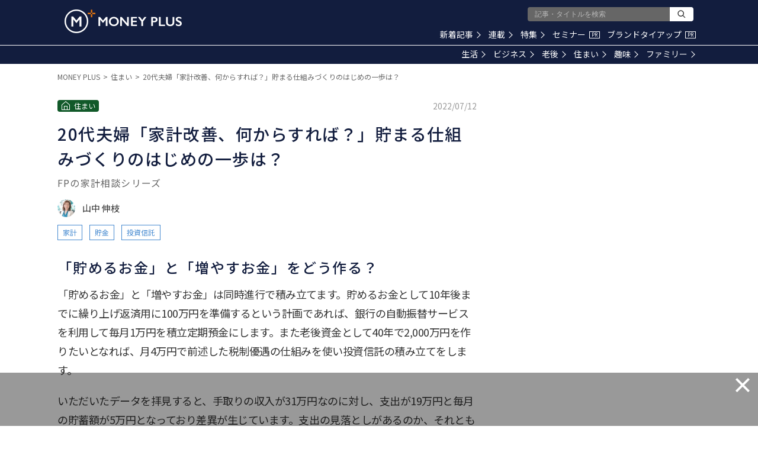

--- FILE ---
content_type: text/html; charset=utf-8
request_url: https://www.google.com/recaptcha/api2/aframe
body_size: 182
content:
<!DOCTYPE HTML><html><head><meta http-equiv="content-type" content="text/html; charset=UTF-8"></head><body><script nonce="cC_3k_lCl1tSV_yrKYeYXQ">/** Anti-fraud and anti-abuse applications only. See google.com/recaptcha */ try{var clients={'sodar':'https://pagead2.googlesyndication.com/pagead/sodar?'};window.addEventListener("message",function(a){try{if(a.source===window.parent){var b=JSON.parse(a.data);var c=clients[b['id']];if(c){var d=document.createElement('img');d.src=c+b['params']+'&rc='+(localStorage.getItem("rc::a")?sessionStorage.getItem("rc::b"):"");window.document.body.appendChild(d);sessionStorage.setItem("rc::e",parseInt(sessionStorage.getItem("rc::e")||0)+1);localStorage.setItem("rc::h",'1768664739619');}}}catch(b){}});window.parent.postMessage("_grecaptcha_ready", "*");}catch(b){}</script></body></html>

--- FILE ---
content_type: application/javascript; charset=utf8mb4
request_url: https://linkback.contentsfeed.com/src/lb4moneyplus.min.js
body_size: 60451
content:
/*
Linkback.js v2.1.0
Updated : 2023-08-30
*/
!function(n){var r={};function o(e){if(r[e])return r[e].exports;var t=r[e]={i:e,l:!1,exports:{}};return n[e].call(t.exports,t,t.exports,o),t.l=!0,t.exports}o.m=n,o.c=r,o.d=function(e,t,n){o.o(e,t)||Object.defineProperty(e,t,{enumerable:!0,get:n})},o.r=function(e){"undefined"!=typeof Symbol&&Symbol.toStringTag&&Object.defineProperty(e,Symbol.toStringTag,{value:"Module"}),Object.defineProperty(e,"__esModule",{value:!0})},o.t=function(t,e){if(1&e&&(t=o(t)),8&e)return t;if(4&e&&"object"==typeof t&&t&&t.__esModule)return t;var n=Object.create(null);if(o.r(n),Object.defineProperty(n,"default",{enumerable:!0,value:t}),2&e&&"string"!=typeof t)for(var r in t)o.d(n,r,function(e){return t[e]}.bind(null,r));return n},o.n=function(e){var t=e&&e.__esModule?function(){return e["default"]}:function(){return e};return o.d(t,"a",t),t},o.o=function(e,t){return Object.prototype.hasOwnProperty.call(e,t)},o.p="",o(o.s=0)}([function(e,t,n){n(1),n(30),n(42),n(44);var r,o,i,a,c,s,u,l,f=n(48),d=n(50),g=n(119),h=n(159),p=n(197),v=n(209),m=n(240),y=n(243),b=n(244),_=n(245),E=(n(246),n(247)),A=(n(241),n(217)),S=(n(248),n(249),n(250),n(251),n(316)),k=n(317),x=n(198),T=x.LB_SERVER.NOR,N=x.OBJECT_TYPE.UNDEFINED,C=null,w=null,O=p.getOgUrl(),I="",L=0,R=0,P=!1,D=h.getUUID();linkback=("undefined"==typeof linkback?"undefined":g(linkback))!==N?linkback:{};var M=[];linkback.send=function(){M.push(arguments)};var B=[];linkback.track=function(){B.push(arguments)},linkback.checkInf=!1,linkback.debug=linkback.debug||!1,linkback.sht_link,linkback.sht_genkey,linkback.sht_yn=!0,linkback.getA1gid=function(){return a},linkback.setA1gid=function(e){a=e},linkback.getA1SessionGid=function(){return c},linkback.setA1SessionGid=function(e){c=e},linkback.getContents=function(){return s},linkback.setContents=function(e){s=e},linkback.getContentsTitle=function(){return u},linkback.setContentsTitle=function(e){u=e},linkback.getContentsId=function(){return l},linkback.setContentsId=function(e){l=e},linkback.getSNSUrl=function(e,t){return arguments.length<2?_.getSNSUrl(e,null):_.getSNSUrl(e,t)},linkback.enableDebug=function(){linkback.debug=!0,h.logInfo("Invoking linkback.enableDebug",arguments)},linkback.disableDebug=function(){h.logInfo("Invoking linkback.disableDebug",arguments),linkback.debug=!1},linkback.getip=function(e){h.logInfo("IP : "+e.ip),"113.157.210.209"===e.ip||"210.154.150.57"===e.ip?h.logInfo("exclude IP!"):m.registerEvent()},linkback.getVersion=function(){return"20230830"},linkback.getOgUrl=function(){return O},linkback.getAccId=function(){return 175},linkback.getAdnxsId=function(){},linkback.getAoneId=function(){},linkback.getLastHighlightUpdatedAt=function(){return C},linkback.setLastHighlightUpdatedAt=function(e){C=e},linkback.getLastHighlightContent=function(){return w},linkback.setLastHighlightContent=function(e){w=e},linkback.setCopyText=function(e){I=e},linkback.getCopyText=function(){return I},linkback.getSendServer=function(){return T},linkback.getVisitId=function(){return D},linkback.setViewTime=function(e){R=e,h.logInfo("viewtime = "+R)},linkback.getViewTime=function(){return R},linkback.setViewStart=function(e){r=e,h.logInfo("viewstart = "+r)},linkback.getViewStart=function(){return r},linkback.setFocusStart=function(e){o=e,h.logInfo("focusstart = "+o)},linkback.getFocusStart=function(){return o},linkback.setFocused=function(e){P=e,h.logInfo("setFocused = "+P)},linkback.getFocused=function(){return P},linkback.requestAone=function(){requestAone()},linkback.setIntervalVal=function(e){i=e,h.logInfo("interval = "+i)},linkback.getIntervalVal=function(){return i},linkback.getShowing=function(){return L},linkback.setShowing=function(e){L=e},linkback.getAdId=function(){};for(var U=function U(){T=x.LB_SERVER.NOR},j=A.getExceptUrls(),G=location.hostname+location.pathname,F=!0,H=0;H<j.length;H++)-1<G.search(j[H])&&(F=!1);var K=function(){var e=d(f.mark(function i(){var t,n,r,o;return f.wrap(function(e){for(;;)switch(e.prev=e.next){case 0:if(t=A.getOgnDomain(),n=h.getLocalStorage(),h.existOAXCookie(t)){e.next=22;break}return e.prev=4,e.next=7,h.lbFetch(x.LB_SERVER.GET_COOKIE);case 7:return r=e.sent,e.next=10,JSON.parse(r).OAX;case 10:o=e.sent,e.next=16;break;case 13:e.prev=13,e.t0=e["catch"](4),o="";case 16:h.logInfo("a1gid="+o),linkback.setA1gid(o),n.setItem(x.COOKIE.A1_GID,o),h.setA1GidCookie(o,t),_a1gid=o,null!=_a1gid&&""!=_a1gid||h.logError("a1_gid is not set.");case 22:case"end":return e.stop()}},i,null,[[4,13]])}));return function K(){return e.apply(this,arguments)}}();function V(){linkback.send=S.sendData;for(var e=0;e<M.length;e++){(t=M[e])&&linkback.send(t[0],t[1])}linkback.track=S.sendTrack;for(var t,n,e=0;e<B.length;e++){(t=B[e])&&linkback.track(t[0],t[1])}k.execute(),window.CurrentSelection||(CurrentSelection={}),CurrentSelection.Selector={},CurrentSelection.Selector.getSelected=function(){var e="";return window.getSelection?e=window.getSelection():document.getSelection?e=document.getSelection():document.selection&&(e=document.selection.createRange()),e},CurrentSelection.Selector.mouseup=function(e){var t,n=CurrentSelection.Selector.getSelected(),r=h.getUUID();if(3!==e.which)if(document.selection&&!window.getSelection)""===(t=h.trimText(n.toString()))||y.checkSkipHA(t)||(h.logInfo("mouseup = "+t),window.setTimeout(function(){y.registerHighlightServer(r,p.getPureLink(),t.substring(0,1e3),"")},0));else{if(null===n.anchorNode)return;n.getRangeAt(0),""===(t=h.trimText(n.toString()))||y.checkSkipHA(t)||(h.logInfo("mouseup = "+t),window.setTimeout(function(){y.registerHighlightServer(r,p.getPureLink(),t.substring(0,1e3),"")},0))}},E.checkRevisited(),g(document.getElementsByClassName)===undefined||null!==(n=A.getViewCon())&&n!==undefined&&b.registerViewEngaged(),m.registerEvent(),U()}F&&(h.fetchSetView(x.TIME),K().then(function(){var e;""===h.getA1SessionGidCookie()?(e=linkback.getA1gid()+(new Date).getTime(),linkback.setA1SessionGid(e),h.setA1SessionGidCookie(e,A.getOgnDomain())):linkback.setA1SessionGid(h.getA1SessionGidCookie()),v.execute()}),"loading"!==document.readyState?(h.logInfo("LB4 : document is already ready."),V()):document.addEventListener("DOMContentLoaded",function(e){h.logInfo("LB4 : DOMContentLoaded."),V()}))},function(e,t,n){e.exports=n(2)},function(e,t,n){n(3);var r=n(22);e.exports=r.setInterval},function(e,t,n){var r=n(4),o=n(5),i=n(28),a=[].slice,c=function(o){return function(e,t){var n=2<arguments.length,r=n?a.call(arguments,2):undefined;return o(n?function(){("function"==typeof e?e:Function(e)).apply(this,r)}:e,t)}};r({global:!0,bind:!0,forced:/MSIE .\./.test(i)},{setTimeout:c(o.setTimeout),setInterval:c(o.setInterval)})},function(e,t,n){"use strict";var m=n(5),y=n(7).f,b=n(21),_=n(22),E=n(23),A=n(25),S=n(18);e.exports=function(e,t){var n,r,o,i,a,c,s,u,l=e.target,f=e.global,d=e.stat,g=e.proto,h=f?m:d?m[l]:(m[l]||{}).prototype,p=f?_:_[l]||(_[l]={}),v=p.prototype;for(o in t)n=!b(f?o:l+(d?".":"#")+o,e.forced)&&h&&S(h,o),a=p[o],n&&(c=e.noTargetGet?(u=y(h,o))&&u.value:h[o]),i=n&&c?c:t[o],n&&typeof a==typeof i||(s=e.bind&&n?E(i,m):e.wrap&&n?function(r){var e=function(e,t,n){if(this instanceof r){switch(arguments.length){case 0:return new r;case 1:return new r(e);case 2:return new r(e,t)}return new r(e,t,n)}return r.apply(this,arguments)};return e.prototype=r.prototype,e}(i):g&&"function"==typeof i?E(Function.call,i):i,(e.sham||i&&i.sham||a&&a.sham)&&A(s,"sham",!0),p[o]=s,g&&(S(_,r=l+"Prototype")||A(_,r,{}),_[r][o]=i,e.real&&v&&!v[o]&&A(v,o,i)))}},function(n,e,t){(function(e){var t=function(e){return e&&e.Math==Math&&e};n.exports=t("object"==typeof globalThis&&globalThis)||t("object"==typeof window&&window)||t("object"==typeof self&&self)||t("object"==typeof e&&e)||Function("return this")()}).call(this,t(6))},function(e,t){var n=function(){return this}();try{n=n||new Function("return this")()}catch(r){"object"==typeof window&&(n=window)}e.exports=n},function(e,t,n){var r=n(8),o=n(10),i=n(11),a=n(12),c=n(16),s=n(18),u=n(19),l=Object.getOwnPropertyDescriptor;t.f=r?l:function(e,t){if(e=a(e),t=c(t,!0),u)try{return l(e,t)}catch(n){}if(s(e,t))return i(!o.f.call(e,t),e[t])}},function(e,t,n){var r=n(9);e.exports=!r(function(){return 7!=Object.defineProperty({},1,{get:function(){return 7}})[1]})},function(e,t){e.exports=function(e){try{return!!e()}catch(t){return!0}}},function(e,t,n){"use strict";var r={}.propertyIsEnumerable,o=Object.getOwnPropertyDescriptor,i=o&&!r.call({1:2},1);t.f=i?function(e){var t=o(this,e);return!!t&&t.enumerable}:r},function(e,t){e.exports=function(e,t){return{enumerable:!(1&e),configurable:!(2&e),writable:!(4&e),value:t}}},function(e,t,n){var r=n(13),o=n(15);e.exports=function(e){return r(o(e))}},function(e,t,n){var r=n(9),o=n(14),i="".split;e.exports=r(function(){return!Object("z").propertyIsEnumerable(0)})?function(e){return"String"==o(e)?i.call(e,""):Object(e)}:Object},function(e,t){var n={}.toString;e.exports=function(e){return n.call(e).slice(8,-1)}},function(e,t){e.exports=function(e){if(e==undefined)throw TypeError("Can't call method on "+e);return e}},function(e,t,n){var o=n(17);e.exports=function(e,t){if(!o(e))return e;var n,r;if(t&&"function"==typeof(n=e.toString)&&!o(r=n.call(e)))return r;if("function"==typeof(n=e.valueOf)&&!o(r=n.call(e)))return r;if(!t&&"function"==typeof(n=e.toString)&&!o(r=n.call(e)))return r;throw TypeError("Can't convert object to primitive value")}},function(e,t){e.exports=function(e){return"object"==typeof e?null!==e:"function"==typeof e}},function(e,t){var n={}.hasOwnProperty;e.exports=function(e,t){return n.call(e,t)}},function(e,t,n){var r=n(8),o=n(9),i=n(20);e.exports=!r&&!o(function(){return 7!=Object.defineProperty(i("div"),"a",{get:function(){return 7}}).a})},function(e,t,n){var r=n(5),o=n(17),i=r.document,a=o(i)&&o(i.createElement);e.exports=function(e){return a?i.createElement(e):{}}},function(e,t,n){var r=n(9),o=/#|\.prototype\./,i=function(e,t){var n=c[a(e)];return n==u||n!=s&&("function"==typeof t?r(t):!!t)},a=i.normalize=function(e){return String(e).replace(o,".").toLowerCase()},c=i.data={},s=i.NATIVE="N",u=i.POLYFILL="P";e.exports=i},function(e,t){e.exports={}},function(e,t,n){var i=n(24);e.exports=function(r,o,e){if(i(r),o===undefined)return r;switch(e){case 0:return function(){return r.call(o)};case 1:return function(e){return r.call(o,e)};case 2:return function(e,t){return r.call(o,e,t)};case 3:return function(e,t,n){return r.call(o,e,t,n)}}return function(){return r.apply(o,arguments)}}},function(e,t){e.exports=function(e){if("function"!=typeof e)throw TypeError(String(e)+" is not a function");return e}},function(e,t,n){var r=n(8),o=n(26),i=n(11);e.exports=r?function(e,t,n){return o.f(e,t,i(1,n))}:function(e,t,n){return e[t]=n,e}},function(e,t,n){var r=n(8),o=n(19),i=n(27),a=n(16),c=Object.defineProperty;t.f=r?c:function(e,t,n){if(i(e),t=a(t,!0),i(n),o)try{return c(e,t,n)}catch(r){}if("get"in n||"set"in n)throw TypeError("Accessors not supported");return"value"in n&&(e[t]=n.value),e}},function(e,t,n){var r=n(17);e.exports=function(e){if(!r(e))throw TypeError(String(e)+" is not an object");return e}},function(e,t,n){var r=n(29);e.exports=r("navigator","userAgent")||""},function(e,t,n){var r=n(22),o=n(5),i=function(e){return"function"==typeof e?e:undefined};e.exports=function(e,t){return arguments.length<2?i(r[e])||i(o[e]):r[e]&&r[e][t]||o[e]&&o[e][t]}},function(e,t,n){e.exports=n(31)},function(e,t,n){var r=n(32);e.exports=r},function(e,t,n){var r=n(33),o=Array.prototype;e.exports=function(e){var t=e.indexOf;return e===o||e instanceof Array&&t===o.indexOf?r:t}},function(e,t,n){n(34);var r=n(41);e.exports=r("Array").indexOf},function(e,t,n){"use strict";var r=n(4),o=n(35).indexOf,i=n(39),a=n(40),c=[].indexOf,s=!!c&&1/[1].indexOf(1,-0)<0,u=i("indexOf"),l=a("indexOf",{ACCESSORS:!0,1:0});r({target:"Array",proto:!0,forced:s||!u||!l},{indexOf:function(e){return s?c.apply(this,arguments)||0:o(this,e,1<arguments.length?arguments[1]:undefined)}})},function(e,t,n){var s=n(12),u=n(36),l=n(38),r=function(c){return function(e,t,n){var r,o=s(e),i=u(o.length),a=l(n,i);if(c&&t!=t){for(;a<i;)if((r=o[a++])!=r)return!0}else for(;a<i;a++)if((c||a in o)&&o[a]===t)return c||a||0;return!c&&-1}};e.exports={includes:r(!0),indexOf:r(!1)}},function(e,t,n){var r=n(37),o=Math.min;e.exports=function(e){return 0<e?o(r(e),9007199254740991):0}},function(e,t){var n=Math.ceil,r=Math.floor;e.exports=function(e){return isNaN(e=+e)?0:(0<e?r:n)(e)}},function(e,t,n){var r=n(37),o=Math.max,i=Math.min;e.exports=function(e,t){var n=r(e);return n<0?o(n+t,0):i(n,t)}},function(e,t,n){"use strict";var r=n(9);e.exports=function(e,t){var n=[][e];return!!n&&r(function(){n.call(null,t||function(){throw 1},1)})}},function(e,t,n){var a=n(8),c=n(9),s=n(18),u=Object.defineProperty,l={},f=function(e){throw e};e.exports=function(e,t){if(s(l,e))return l[e];var n=[][e],r=!!s(t=t||{},"ACCESSORS")&&t.ACCESSORS,o=s(t,0)?t[0]:f,i=s(t,1)?t[1]:undefined;return l[e]=!!n&&!c(function(){if(r&&!a)return!0;var e={length:-1};r?u(e,1,{enumerable:!0,get:f}):e[1]=1,n.call(e,o,i)})}},function(e,t,n){var r=n(22);e.exports=function(e){return r[e+"Prototype"]}},function(e,t,n){e.exports=n(43)},function(e,t,n){n(3);var r=n(22);e.exports=r.setTimeout},function(e,t,n){e.exports=n(45)},function(e,t,n){var r=n(46);e.exports=r},function(e,t,n){n(47);var r=n(22);e.exports=r.Date.now},function(e,t,n){n(4)({target:"Date",stat:!0},{now:function(){return(new Date).getTime()}})},function(e,t,n){e.exports=n(49)},function(e,t,n){var r=function(a){"use strict";var f,e=Object.prototype,l=e.hasOwnProperty,t="function"==typeof Symbol?Symbol:{},o=t.iterator||"@@iterator",n=t.asyncIterator||"@@asyncIterator",r=t.toStringTag||"@@toStringTag";function i(e,t,n){return Object.defineProperty(e,t,{value:n,enumerable:!0,configurable:!0,writable:!0}),e[t]}try{i({},"")}catch(O){i=function(e,t,n){return e[t]=n}}function c(e,t,n,r){var a,c,s,u,o=t&&t.prototype instanceof y?t:y,i=Object.create(o.prototype),l=new N(r||[]);return i._invoke=(a=e,c=n,s=l,u=g,function(e,t){if(u===p)throw new Error("Generator is already running");if(u===v){if("throw"===e)throw t;return w()}for(s.method=e,s.arg=t;;){var n=s.delegate;if(n){var r=function i(e,t){var n=e.iterator[t.method];if(n===f){if(t.delegate=null,"throw"===t.method){if(e.iterator["return"]&&(t.method="return",t.arg=f,i(e,t),"throw"===t.method))return m;t.method="throw",t.arg=new TypeError("The iterator does not provide a 'throw' method")}return m}var r=d(n,e.iterator,t.arg);if("throw"===r.type)return t.method="throw",t.arg=r.arg,t.delegate=null,m;var o=r.arg;if(!o)return t.method="throw",t.arg=new TypeError("iterator result is not an object"),t.delegate=null,m;{if(!o.done)return o;t[e.resultName]=o.value,t.next=e.nextLoc,"return"!==t.method&&(t.method="next",t.arg=f)}t.delegate=null;return m}(n,s);if(r){if(r===m)continue;return r}}if("next"===s.method)s.sent=s._sent=s.arg;else if("throw"===s.method){if(u===g)throw u=v,s.arg;s.dispatchException(s.arg)}else"return"===s.method&&s.abrupt("return",s.arg);u=p;var o=d(a,c,s);if("normal"===o.type){if(u=s.done?v:h,o.arg===m)continue;return{value:o.arg,done:s.done}}"throw"===o.type&&(u=v,s.method="throw",s.arg=o.arg)}}),i}function d(e,t,n){try{return{type:"normal",arg:e.call(t,n)}}catch(O){return{type:"throw",arg:O}}}a.wrap=c;var g="suspendedStart",h="suspendedYield",p="executing",v="completed",m={};function y(){}function s(){}function u(){}var b={};b[o]=function(){return this};var _=Object.getPrototypeOf,E=_&&_(_(C([])));E&&E!==e&&l.call(E,o)&&(b=E);var A=u.prototype=y.prototype=Object.create(b);function S(e){["next","throw","return"].forEach(function(t){i(e,t,function(e){return this._invoke(t,e)})})}function k(s,u){var t;this._invoke=function(n,r){function e(){return new u(function(e,t){!function c(e,t,n,r){var o=d(s[e],s,t);if("throw"!==o.type){var i=o.arg,a=i.value;return a&&"object"==typeof a&&l.call(a,"__await")?u.resolve(a.__await).then(function(e){c("next",e,n,r)},function(e){c("throw",e,n,r)}):u.resolve(a).then(function(e){i.value=e,n(i)},function(e){return c("throw",e,n,r)})}r(o.arg)}(n,r,e,t)})}return t=t?t.then(e,e):e()}}function x(e){var t={tryLoc:e[0]};1 in e&&(t.catchLoc=e[1]),2 in e&&(t.finallyLoc=e[2],t.afterLoc=e[3]),this.tryEntries.push(t)}function T(e){var t=e.completion||{};t.type="normal",delete t.arg,e.completion=t}function N(e){this.tryEntries=[{tryLoc:"root"}],e.forEach(x,this),this.reset(!0)}function C(e){if(e){var t=e[o];if(t)return t.call(e);if("function"==typeof e.next)return e;if(!isNaN(e.length)){var n=-1,r=function r(){for(;++n<e.length;)if(l.call(e,n))return r.value=e[n],r.done=!1,r;return r.value=f,r.done=!0,r};return r.next=r}}return{next:w}}function w(){return{value:f,done:!0}}return((s.prototype=A.constructor=u).constructor=s).displayName=i(u,r,"GeneratorFunction"),a.isGeneratorFunction=function(e){var t="function"==typeof e&&e.constructor;return!!t&&(t===s||"GeneratorFunction"===(t.displayName||t.name))},a.mark=function(e){return Object.setPrototypeOf?Object.setPrototypeOf(e,u):(e.__proto__=u,i(e,r,"GeneratorFunction")),e.prototype=Object.create(A),e},a.awrap=function(e){return{__await:e}},S(k.prototype),k.prototype[n]=function(){return this},a.AsyncIterator=k,a.async=function(e,t,n,r,o){void 0===o&&(o=Promise);var i=new k(c(e,t,n,r),o);return a.isGeneratorFunction(t)?i:i.next().then(function(e){return e.done?e.value:i.next()})},S(A),i(A,r,"Generator"),A[o]=function(){return this},A.toString=function(){return"[object Generator]"},a.keys=function(t){var e,n=[];for(e in t)n.push(e);return n.reverse(),function r(){for(;n.length;){var e=n.pop();if(e in t)return r.value=e,r.done=!1,r}return r.done=!0,r}},a.values=C,N.prototype={constructor:N,reset:function(e){if(this.prev=0,this.next=0,this.sent=this._sent=f,this.done=!1,this.delegate=null,this.method="next",this.arg=f,this.tryEntries.forEach(T),!e)for(var t in this)"t"===t.charAt(0)&&l.call(this,t)&&!isNaN(+t.slice(1))&&(this[t]=f)},stop:function(){this.done=!0;var e=this.tryEntries[0].completion;if("throw"===e.type)throw e.arg;return this.rval},dispatchException:function(n){if(this.done)throw n;var r=this;function e(e,t){return i.type="throw",i.arg=n,r.next=e,t&&(r.method="next",r.arg=f),!!t}for(var t=this.tryEntries.length-1;0<=t;--t){var o=this.tryEntries[t],i=o.completion;if("root"===o.tryLoc)return e("end");if(o.tryLoc<=this.prev){var a=l.call(o,"catchLoc"),c=l.call(o,"finallyLoc");if(a&&c){if(this.prev<o.catchLoc)return e(o.catchLoc,!0);if(this.prev<o.finallyLoc)return e(o.finallyLoc)}else if(a){if(this.prev<o.catchLoc)return e(o.catchLoc,!0)}else{if(!c)throw new Error("try statement without catch or finally");if(this.prev<o.finallyLoc)return e(o.finallyLoc)}}}},abrupt:function(e,t){for(var n=this.tryEntries.length-1;0<=n;--n){var r=this.tryEntries[n];if(r.tryLoc<=this.prev&&l.call(r,"finallyLoc")&&this.prev<r.finallyLoc){var o=r;break}}o&&("break"===e||"continue"===e)&&o.tryLoc<=t&&t<=o.finallyLoc&&(o=null);var i=o?o.completion:{};return i.type=e,i.arg=t,o?(this.method="next",this.next=o.finallyLoc,m):this.complete(i)},complete:function(e,t){if("throw"===e.type)throw e.arg;return"break"===e.type||"continue"===e.type?this.next=e.arg:"return"===e.type?(this.rval=this.arg=e.arg,this.method="return",this.next="end"):"normal"===e.type&&t&&(this.next=t),m},finish:function(e){for(var t=this.tryEntries.length-1;0<=t;--t){var n=this.tryEntries[t];if(n.finallyLoc===e)return this.complete(n.completion,n.afterLoc),T(n),m}},"catch":function(e){for(var t=this.tryEntries.length-1;0<=t;--t){var n=this.tryEntries[t];if(n.tryLoc===e){var r,o=n.completion;return"throw"===o.type&&(r=o.arg,T(n)),r}}throw new Error("illegal catch attempt")},delegateYield:function(e,t,n){return this.delegate={iterator:C(e),resultName:t,nextLoc:n},"next"===this.method&&(this.arg=f),m}},a}(e.exports);try{regeneratorRuntime=r}catch(o){Function("r","regeneratorRuntime = r")(r)}},function(e,t,n){var l=n(51);function s(e,t,n,r,o,i,a){try{var c=e[i](a),s=c.value}catch(u){return void n(u)}c.done?t(s):l.resolve(s).then(r,o)}e.exports=function(c){return function(){var e=this,a=arguments;return new l(function(t,n){var r=c.apply(e,a);function o(e){s(r,t,n,o,i,"next",e)}function i(e){s(r,t,n,o,i,"throw",e)}o(undefined)})}}},function(e,t,n){e.exports=n(52)},function(e,t,n){var r=n(53);n(115),n(116),n(117),n(118),e.exports=r},function(e,t,n){n(54),n(55),n(90),n(94),n(113),n(114);var r=n(22);e.exports=r.Promise},function(e,t){},function(e,t,n){"use strict";var o=n(56).charAt,r=n(57),i=n(67),a="String Iterator",c=r.set,s=r.getterFor(a);i(String,"String",function(e){c(this,{type:a,string:String(e),index:0})},function(){var e,t=s(this),n=t.string,r=t.index;return r>=n.length?{value:undefined,done:!0}:(e=o(n,r),t.index+=e.length,{value:e,done:!1})})},function(e,t,n){var s=n(37),u=n(15),r=function(c){return function(e,t){var n,r,o=String(u(e)),i=s(t),a=o.length;return i<0||a<=i?c?"":undefined:(n=o.charCodeAt(i))<55296||56319<n||i+1===a||(r=o.charCodeAt(i+1))<56320||57343<r?c?o.charAt(i):n:c?o.slice(i,i+2):r-56320+(n-55296<<10)+65536}};e.exports={codeAt:r(!1),charAt:r(!0)}},function(e,t,n){var r,o,i,a,c,s,u,l,f=n(58),d=n(5),g=n(17),h=n(25),p=n(18),v=n(62),m=n(66),y=d.WeakMap;u=f?(r=new y,o=r.get,i=r.has,a=r.set,c=function(e,t){return a.call(r,e,t),t},s=function(e){return o.call(r,e)||{}},function(e){return i.call(r,e)}):(m[l=v("state")]=!0,c=function(e,t){return h(e,l,t),t},s=function(e){return p(e,l)?e[l]:{}},function(e){return p(e,l)}),e.exports={set:c,get:s,has:u,enforce:function(e){return u(e)?s(e):c(e,{})},getterFor:function(n){return function(e){var t;if(!g(e)||(t=s(e)).type!==n)throw TypeError("Incompatible receiver, "+n+" required");return t}}}},function(e,t,n){var r=n(5),o=n(59),i=r.WeakMap;e.exports="function"==typeof i&&/native code/.test(o(i))},function(e,t,n){var r=n(60),o=Function.toString;"function"!=typeof r.inspectSource&&(r.inspectSource=function(e){return o.call(e)}),e.exports=r.inspectSource},function(e,t,n){var r=n(5),o=n(61),i="__core-js_shared__",a=r[i]||o(i,{});e.exports=a},function(e,t,n){var r=n(5),o=n(25);e.exports=function(e,t){try{o(r,e,t)}catch(n){r[e]=t}return t}},function(e,t,n){var r=n(63),o=n(65),i=r("keys");e.exports=function(e){return i[e]||(i[e]=o(e))}},function(e,t,n){var r=n(64),o=n(60);(e.exports=function(e,t){return o[e]||(o[e]=t!==undefined?t:{})})("versions",[]).push({version:"3.6.4",mode:r?"pure":"global",copyright:"© 2020 Denis Pushkarev (zloirock.ru)"})},function(e,t){e.exports=!0},function(e,t){var n=0,r=Math.random();e.exports=function(e){return"Symbol("+String(e===undefined?"":e)+")_"+(++n+r).toString(36)}},function(e,t){e.exports={}},function(e,t,n){"use strict";var m=n(4),y=n(68),b=n(70),_=n(87),E=n(82),A=n(25),S=n(89),r=n(73),k=n(64),x=n(86),o=n(69),T=o.IteratorPrototype,N=o.BUGGY_SAFARI_ITERATORS,C=r("iterator"),w="values",O="entries",I=function(){return this};e.exports=function(e,t,n,r,o,i,a){y(n,t,r);var c,s,u,l=function(e){if(e===o&&p)return p;if(!N&&e in g)return g[e];switch(e){case"keys":case w:case O:return function(){return new n(this,e)}}return function(){return new n(this)}},f=t+" Iterator",d=!1,g=e.prototype,h=g[C]||g["@@iterator"]||o&&g[o],p=!N&&h||l(o),v="Array"==t&&g.entries||h;if(v&&(c=b(v.call(new e)),T!==Object.prototype&&c.next&&(k||b(c)===T||(_?_(c,T):"function"!=typeof c[C]&&A(c,C,I)),E(c,f,!0,!0),k&&(x[f]=I))),o==w&&h&&h.name!==w&&(d=!0,p=function(){return h.call(this)}),k&&!a||g[C]===p||A(g,C,p),x[t]=p,o)if(s={values:l(w),keys:i?p:l("keys"),entries:l(O)},a)for(u in s)!N&&!d&&u in g||S(g,u,s[u]);else m({target:t,proto:!0,forced:N||d},s);return s}},function(e,t,n){"use strict";var o=n(69).IteratorPrototype,i=n(76),a=n(11),c=n(82),s=n(86),u=function(){return this};e.exports=function(e,t,n){var r=t+" Iterator";return e.prototype=i(o,{next:a(1,n)}),c(e,r,!1,!0),s[r]=u,e}},function(e,t,n){"use strict";var r,o,i,a=n(70),c=n(25),s=n(18),u=n(73),l=n(64),f=u("iterator"),d=!1;[].keys&&("next"in(i=[].keys())?(o=a(a(i)))!==Object.prototype&&(r=o):d=!0),r==undefined&&(r={}),l||s(r,f)||c(r,f,function(){return this}),e.exports={IteratorPrototype:r,BUGGY_SAFARI_ITERATORS:d}},function(e,t,n){var r=n(18),o=n(71),i=n(62),a=n(72),c=i("IE_PROTO"),s=Object.prototype;e.exports=a?Object.getPrototypeOf:function(e){return e=o(e),r(e,c)?e[c]:"function"==typeof e.constructor&&e instanceof e.constructor?e.constructor.prototype:e instanceof Object?s:null}},function(e,t,n){var r=n(15);e.exports=function(e){return Object(r(e))}},function(e,t,n){var r=n(9);e.exports=!r(function(){function e(){}return e.prototype.constructor=null,Object.getPrototypeOf(new e)!==e.prototype})},function(e,t,n){var r=n(5),o=n(63),i=n(18),a=n(65),c=n(74),s=n(75),u=o("wks"),l=r.Symbol,f=s?l:l&&l.withoutSetter||a;e.exports=function(e){return i(u,e)||(c&&i(l,e)?u[e]=l[e]:u[e]=f("Symbol."+e)),u[e]}},function(e,t,n){var r=n(9);e.exports=!!Object.getOwnPropertySymbols&&!r(function(){return!String(Symbol())})},function(e,t,n){var r=n(74);e.exports=r&&!Symbol.sham&&"symbol"==typeof Symbol.iterator},function(e,t,n){var o,r=n(27),i=n(77),a=n(80),c=n(66),s=n(81),u=n(20),l=n(62),f="prototype",d="script",g=l("IE_PROTO"),h=function(){},p=function(e){return"<script>"+e+"</"+d+">"},v=function(){try{o=document.domain&&new ActiveXObject("htmlfile")}catch(r){}var e,t;v=o?function(e){e.write(p("")),e.close();var t=e.parentWindow.Object;return e=null,t}(o):((t=u("iframe")).style.display="none",s.appendChild(t),t.src=String("javascript:"),(e=t.contentWindow.document).open(),e.write(p("document.F=Object")),e.close(),e.F);for(var n=a.length;n--;)delete v[f][a[n]];return v()};c[g]=!0,e.exports=Object.create||function(e,t){var n;return null!==e?(h[f]=r(e),n=new h,h[f]=null,n[g]=e):n=v(),t===undefined?n:i(n,t)}},function(e,t,n){var r=n(8),a=n(26),c=n(27),s=n(78);e.exports=r?Object.defineProperties:function(e,t){c(e);for(var n,r=s(t),o=r.length,i=0;i<o;)a.f(e,n=r[i++],t[n]);return e}},function(e,t,n){var r=n(79),o=n(80);e.exports=Object.keys||function(e){return r(e,o)}},function(e,t,n){var a=n(18),c=n(12),s=n(35).indexOf,u=n(66);e.exports=function(e,t){var n,r=c(e),o=0,i=[];for(n in r)!a(u,n)&&a(r,n)&&i.push(n);for(;t.length>o;)a(r,n=t[o++])&&(~s(i,n)||i.push(n));return i}},function(e,t){e.exports=["constructor","hasOwnProperty","isPrototypeOf","propertyIsEnumerable","toLocaleString","toString","valueOf"]},function(e,t,n){var r=n(29);e.exports=r("document","documentElement")},function(e,t,n){var i=n(83),a=n(26).f,c=n(25),s=n(18),u=n(84),l=n(73)("toStringTag");e.exports=function(e,t,n,r){var o;e&&(o=n?e:e.prototype,s(o,l)||a(o,l,{configurable:!0,value:t}),r&&!i&&c(o,"toString",u))}},function(e,t,n){var r={};r[n(73)("toStringTag")]="z",e.exports="[object z]"===String(r)},function(e,t,n){"use strict";var r=n(83),o=n(85);e.exports=r?{}.toString:function(){return"[object "+o(this)+"]"}},function(e,t,n){var r=n(83),o=n(14),i=n(73)("toStringTag"),a="Arguments"==o(function(){return arguments}());e.exports=r?o:function(e){var t,n,r;return e===undefined?"Undefined":null===e?"Null":"string"==typeof(n=function(e,t){try{return e[t]}catch(n){}}(t=Object(e),i))?n:a?o(t):"Object"==(r=o(t))&&"function"==typeof t.callee?"Arguments":r}},function(e,t){e.exports={}},function(e,t,n){var o=n(27),i=n(88);e.exports=Object.setPrototypeOf||("__proto__"in{}?function(){var n,r=!1,e={};try{(n=Object.getOwnPropertyDescriptor(Object.prototype,"__proto__").set).call(e,[]),r=e instanceof Array}catch(t){}return function(e,t){return o(e),i(t),r?n.call(e,t):e.__proto__=t,e}}():undefined)},function(e,t,n){var r=n(17);e.exports=function(e){if(!r(e)&&null!==e)throw TypeError("Can't set "+String(e)+" as a prototype");return e}},function(e,t,n){var o=n(25);e.exports=function(e,t,n,r){r&&r.enumerable?e[t]=n:o(e,t,n)}},function(e,t,n){n(91);var r,o=n(93),i=n(5),a=n(85),c=n(25),s=n(86),u=n(73)("toStringTag");for(r in o){var l=i[r],f=l&&l.prototype;f&&a(f)!==u&&c(f,u,r),s[r]=s.Array}},function(e,t,n){"use strict";var r=n(12),o=n(92),i=n(86),a=n(57),c=n(67),s="Array Iterator",u=a.set,l=a.getterFor(s);e.exports=c(Array,"Array",function(e,t){u(this,{type:s,target:r(e),index:0,kind:t})},function(){var e=l(this),t=e.target,n=e.kind,r=e.index++;return!t||r>=t.length?(e.target=undefined,{value:undefined,done:!0}):"keys"==n?{value:r,done:!1}:"values"==n?{value:t[r],done:!1}:{value:[r,t[r]],done:!1}},"values"),i.Arguments=i.Array,o("keys"),o("values"),o("entries")},function(e,t){e.exports=function(){}},function(e,t){e.exports={CSSRuleList:0,CSSStyleDeclaration:0,CSSValueList:0,ClientRectList:0,DOMRectList:0,DOMStringList:0,DOMTokenList:1,DataTransferItemList:0,FileList:0,HTMLAllCollection:0,HTMLCollection:0,HTMLFormElement:0,HTMLSelectElement:0,MediaList:0,MimeTypeArray:0,NamedNodeMap:0,NodeList:1,PaintRequestList:0,Plugin:0,PluginArray:0,SVGLengthList:0,SVGNumberList:0,SVGPathSegList:0,SVGPointList:0,SVGStringList:0,SVGTransformList:0,SourceBufferList:0,StyleSheetList:0,TextTrackCueList:0,TextTrackList:0,TouchList:0}},function(e,t,n){"use strict";var r,o,i,a,c=n(4),s=n(64),u=n(5),l=n(29),f=n(95),d=n(89),g=n(96),h=n(82),p=n(97),v=n(17),m=n(24),y=n(98),b=n(14),_=n(59),E=n(99),A=n(103),S=n(104),k=n(105).set,x=n(107),T=n(108),N=n(110),C=n(109),w=n(111),O=n(57),I=n(21),L=n(73),R=n(112),P=L("species"),D="Promise",M=O.get,B=O.set,U=O.getterFor(D),j=f,G=u.TypeError,F=u.document,H=u.process,K=l("fetch"),V=C.f,J=V,q="process"==b(H),W=!!(F&&F.createEvent&&u.dispatchEvent),X="unhandledrejection",Y=I(D,function(){if(!(_(j)!==String(j))){if(66===R)return!0;if(!q&&"function"!=typeof PromiseRejectionEvent)return!0}if(s&&!j.prototype["finally"])return!0;if(51<=R&&/native code/.test(j))return!1;var e=j.resolve(1),t=function(e){e(function(){},function(){})};return(e.constructor={})[P]=t,!(e.then(function(){})instanceof t)}),z=Y||!A(function(e){j.all(e)["catch"](function(){})}),$=function(e){var t;return!(!v(e)||"function"!=typeof(t=e.then))&&t},Q=function(d,g,h){var p;g.notified||(g.notified=!0,p=g.reactions,x(function(){for(var e=g.value,t=1==g.state,n=0;p.length>n;){var r,o,i,a=p[n++],c=t?a.ok:a.fail,s=a.resolve,u=a.reject,l=a.domain;try{c?(t||(2===g.rejection&&ne(d,g),g.rejection=1),!0===c?r=e:(l&&l.enter(),r=c(e),l&&(l.exit(),i=!0)),r===a.promise?u(G("Promise-chain cycle")):(o=$(r))?o.call(r,s,u):s(r)):u(e)}catch(f){l&&!i&&l.exit(),u(f)}}g.reactions=[],g.notified=!1,h&&!g.rejection&&ee(d,g)}))},Z=function(e,t,n){var r,o;W?((r=F.createEvent("Event")).promise=t,r.reason=n,r.initEvent(e,!1,!0),u.dispatchEvent(r)):r={promise:t,reason:n},(o=u["on"+e])?o(r):e===X&&N("Unhandled promise rejection",n)},ee=function(n,r){k.call(u,function(){var e,t=r.value;if(te(r)&&(e=w(function(){q?H.emit("unhandledRejection",t,n):Z(X,n,t)}),r.rejection=q||te(r)?2:1,e.error))throw e.value})},te=function(e){return 1!==e.rejection&&!e.parent},ne=function(e,t){k.call(u,function(){q?H.emit("rejectionHandled",e):Z("rejectionhandled",e,t.value)})},re=function(t,n,r,o){return function(e){t(n,r,e,o)}},oe=function(e,t,n,r){t.done||(t.done=!0,r&&(t=r),t.value=n,t.state=2,Q(e,t,!0))},ie=function(n,r,o,e){if(!r.done){r.done=!0,e&&(r=e);try{if(n===o)throw G("Promise can't be resolved itself");var i=$(o);i?x(function(){var e={done:!1};try{i.call(o,re(ie,n,e,r),re(oe,n,e,r))}catch(t){oe(n,e,t,r)}}):(r.value=o,r.state=1,Q(n,r,!1))}catch(t){oe(n,{done:!1},t,r)}}};Y&&(j=function Promise(e){y(this,j,D),m(e),r.call(this);var t=M(this);try{e(re(ie,this,t),re(oe,this,t))}catch(n){oe(this,t,n)}},(r=function Promise(e){B(this,{type:D,done:!1,notified:!1,parent:!1,reactions:[],rejection:!1,state:0,value:undefined})}).prototype=g(j.prototype,{then:function(e,t){var n=U(this),r=V(S(this,j));return r.ok="function"!=typeof e||e,r.fail="function"==typeof t&&t,r.domain=q?H.domain:undefined,n.parent=!0,n.reactions.push(r),0!=n.state&&Q(this,n,!1),r.promise},"catch":function(e){return this.then(undefined,e)}}),o=function(){var e=new r,t=M(e);this.promise=e,this.resolve=re(ie,e,t),this.reject=re(oe,e,t)},C.f=V=function(e){return e===j||e===i?new o:J(e)},s||"function"!=typeof f||(a=f.prototype.then,d(f.prototype,"then",function(e,t){var n=this;return new j(function(e,t){a.call(n,e,t)}).then(e,t)},{unsafe:!0}),"function"==typeof K&&c({global:!0,enumerable:!0,forced:!0},{fetch:function(e){return T(j,K.apply(u,arguments))}}))),c({global:!0,wrap:!0,forced:Y},{Promise:j}),h(j,D,!1,!0),p(D),i=l(D),c({target:D,stat:!0,forced:Y},{reject:function(e){var t=V(this);return t.reject.call(undefined,e),t.promise}}),c({target:D,stat:!0,forced:s||Y},{resolve:function(e){return T(s&&this===i?j:this,e)}}),c({target:D,stat:!0,forced:z},{all:function(e){var c=this,t=V(c),s=t.resolve,u=t.reject,n=w(function(){var r=m(c.resolve),o=[],i=0,a=1;E(e,function(e){var t=i++,n=!1;o.push(undefined),a++,r.call(c,e).then(function(e){n||(n=!0,o[t]=e,--a||s(o))},u)}),--a||s(o)});return n.error&&u(n.value),t.promise},race:function(e){var n=this,r=V(n),o=r.reject,t=w(function(){var t=m(n.resolve);E(e,function(e){t.call(n,e).then(r.resolve,o)})});return t.error&&o(t.value),r.promise}})},function(e,t,n){var r=n(5);e.exports=r.Promise},function(e,t,n){var o=n(89);e.exports=function(e,t,n){for(var r in t)n&&n.unsafe&&e[r]?e[r]=t[r]:o(e,r,t[r],n);return e}},function(e,t,n){"use strict";var r=n(29),o=n(26),i=n(73),a=n(8),c=i("species");e.exports=function(e){var t=r(e),n=o.f;a&&t&&!t[c]&&n(t,c,{configurable:!0,get:function(){return this}})}},function(e,t){e.exports=function(e,t,n){if(!(e instanceof t))throw TypeError("Incorrect "+(n?n+" ":"")+"invocation");return e}},function(e,t,n){var g=n(27),h=n(100),p=n(36),v=n(23),m=n(101),y=n(102),b=function(e,t){this.stopped=e,this.result=t};(e.exports=function(e,t,n,r,o){var i,a,c,s,u,l,f,d=v(t,n,r?2:1);if(o)i=e;else{if("function"!=typeof(a=m(e)))throw TypeError("Target is not iterable");if(h(a)){for(c=0,s=p(e.length);c<s;c++)if((u=r?d(g(f=e[c])[0],f[1]):d(e[c]))&&u instanceof b)return u;return new b(!1)}i=a.call(e)}for(l=i.next;!(f=l.call(i)).done;)if("object"==typeof(u=y(i,d,f.value,r))&&u&&u instanceof b)return u;return new b(!1)}).stop=function(e){return new b(!0,e)}},function(e,t,n){var r=n(73),o=n(86),i=r("iterator"),a=Array.prototype;e.exports=function(e){return e!==undefined&&(o.Array===e||a[i]===e)}},function(e,t,n){var r=n(85),o=n(86),i=n(73)("iterator");e.exports=function(e){if(e!=undefined)return e[i]||e["@@iterator"]||o[r(e)]}},function(e,t,n){var a=n(27);e.exports=function(e,t,n,r){try{return r?t(a(n)[0],n[1]):t(n)}catch(i){var o=e["return"];throw o!==undefined&&a(o.call(e)),i}}},function(e,t,n){var o=n(73)("iterator"),i=!1;try{var r=0,a={next:function(){return{done:!!r++}},"return":function(){i=!0}};a[o]=function(){return this},Array.from(a,function(){throw 2})}catch(c){}e.exports=function(e,t){if(!t&&!i)return!1;var n=!1;try{var r={};r[o]=function(){return{next:function(){return{done:n=!0}}}},e(r)}catch(c){}return n}},function(e,t,n){var o=n(27),i=n(24),a=n(73)("species");e.exports=function(e,t){var n,r=o(e).constructor;return r===undefined||(n=o(r)[a])==undefined?t:i(n)}},function(e,t,n){var r,o,i,a=n(5),c=n(9),s=n(14),u=n(23),l=n(81),f=n(20),d=n(106),g=a.location,h=a.setImmediate,p=a.clearImmediate,v=a.process,m=a.MessageChannel,y=a.Dispatch,b=0,_={},E="onreadystatechange",A=function(e){var t;_.hasOwnProperty(e)&&(t=_[e],delete _[e],t())},S=function(e){return function(){A(e)}},k=function(e){A(e.data)},x=function(e){a.postMessage(e+"",g.protocol+"//"+g.host)};h&&p||(h=function(e){for(var t=[],n=1;n<arguments.length;)t.push(arguments[n++]);return _[++b]=function(){("function"==typeof e?e:Function(e)).apply(undefined,t)},r(b),b},p=function(e){delete _[e]},"process"==s(v)?r=function(e){v.nextTick(S(e))}:y&&y.now?r=function(e){y.now(S(e))}:m&&!d?(i=(o=new m).port2,o.port1.onmessage=k,r=u(i.postMessage,i,1)):!a.addEventListener||"function"!=typeof postMessage||a.importScripts||c(x)||"file:"===g.protocol?r=E in f("script")?function(e){l.appendChild(f("script"))[E]=function(){l.removeChild(this),A(e)}}:function(e){setTimeout(S(e),0)}:(r=x,a.addEventListener("message",k,!1))),e.exports={set:h,clear:p}},function(e,t,n){var r=n(28);e.exports=/(iphone|ipod|ipad).*applewebkit/i.test(r)},function(e,t,n){var r,o,i,a,c,s,u,l,f=n(5),d=n(7).f,g=n(14),h=n(105).set,p=n(106),v=f.MutationObserver||f.WebKitMutationObserver,m=f.process,y=f.Promise,b="process"==g(m),_=d(f,"queueMicrotask"),E=_&&_.value;E||(r=function(){var e,t;for(b&&(e=m.domain)&&e.exit();o;){t=o.fn,o=o.next;try{t()}catch(n){throw o?a():i=undefined,n}}i=undefined,e&&e.enter()},a=b?function(){m.nextTick(r)}:v&&!p?(c=!0,s=document.createTextNode(""),new v(r).observe(s,{characterData:!0}),function(){s.data=c=!c}):y&&y.resolve?(u=y.resolve(undefined),l=u.then,function(){l.call(u,r)}):function(){h.call(f,r)}),e.exports=E||function(e){var t={fn:e,next:undefined};i&&(i.next=t),o||(o=t,a()),i=t}},function(e,t,n){var r=n(27),o=n(17),i=n(109);e.exports=function(e,t){if(r(e),o(t)&&t.constructor===e)return t;var n=i.f(e);return(0,n.resolve)(t),n.promise}},function(e,t,n){"use strict";var o=n(24),r=function(e){var n,r;this.promise=new e(function(e,t){if(n!==undefined||r!==undefined)throw TypeError("Bad Promise constructor");n=e,r=t}),this.resolve=o(n),this.reject=o(r)};e.exports.f=function(e){return new r(e)}},function(e,t,n){var r=n(5);e.exports=function(e,t){var n=r.console;n&&n.error&&(1===arguments.length?n.error(e):n.error(e,t))}},function(e,t){e.exports=function(e){try{return{error:!1,value:e()}}catch(t){return{error:!0,value:t}}}},function(e,t,n){var r,o,i=n(5),a=n(28),c=i.process,s=c&&c.versions,u=s&&s.v8;u?o=(r=u.split("."))[0]+r[1]:a&&(!(r=a.match(/Edge\/(\d+)/))||74<=r[1])&&(r=a.match(/Chrome\/(\d+)/))&&(o=r[1]),e.exports=o&&+o},function(e,t,n){"use strict";var r=n(4),u=n(24),o=n(109),i=n(111),l=n(99);r({target:"Promise",stat:!0},{allSettled:function(e){var c=this,t=o.f(c),s=t.resolve,n=t.reject,r=i(function(){var r=u(c.resolve),o=[],i=0,a=1;l(e,function(e){var t=i++,n=!1;o.push(undefined),a++,r.call(c,e).then(function(e){n||(n=!0,o[t]={status:"fulfilled",value:e},--a||s(o))},function(e){n||(n=!0,o[t]={status:"rejected",reason:e},--a||s(o))})}),--a||s(o)});return r.error&&n(r.value),t.promise}})},function(e,t,n){"use strict";var r=n(4),o=n(64),i=n(95),a=n(9),c=n(29),s=n(104),u=n(108),l=n(89);r({target:"Promise",proto:!0,real:!0,forced:!!i&&a(function(){i.prototype["finally"].call({then:function(){}},function(){})})},{"finally":function(t){var n=s(this,c("Promise")),e="function"==typeof t;return this.then(e?function(e){return u(n,t()).then(function(){return e})}:t,e?function(e){return u(n,t()).then(function(){throw e})}:t)}}),o||"function"!=typeof i||i.prototype["finally"]||l(i.prototype,"finally",c("Promise").prototype["finally"])},function(e,t,n){"use strict";var r=n(4),o=n(8),i=n(70),a=n(87),c=n(76),s=n(26),u=n(11),l=n(99),f=n(25),d=n(57),g=d.set,h=d.getterFor("AggregateError"),p=function(e,t){var n=this;if(!(n instanceof p))return new p(e,t);a&&(n=a(new Error(t),i(n)));var r=[];return l(e,r.push,r),o?g(n,{errors:r,type:"AggregateError"}):n.errors=r,t!==undefined&&f(n,"message",String(t)),n};p.prototype=c(Error.prototype,{constructor:u(5,p),message:u(5,""),name:u(5,"AggregateError")}),o&&s.f(p.prototype,"errors",{get:function(){return h(this).errors},configurable:!0}),r({global:!0},{AggregateError:p})},function(e,t,n){n(113)},function(e,t,n){"use strict";var r=n(4),o=n(109),i=n(111);r({target:"Promise",stat:!0},{"try":function(e){var t=o.f(this),n=i(e);return(n.error?t.reject:t.resolve)(n.value),t.promise}})},function(e,t,n){"use strict";var r=n(4),f=n(24),d=n(29),o=n(109),i=n(111),g=n(99),h="No one promise resolved";r({target:"Promise",stat:!0},{any:function(e){var s=this,t=o.f(s),u=t.resolve,l=t.reject,n=i(function(){var r=f(s.resolve),o=[],i=0,a=1,c=!1;g(e,function(e){var t=i++,n=!1;o.push(undefined),a++,r.call(s,e).then(function(e){n||c||(c=!0,u(e))},function(e){n||c||(n=!0,o[t]=e,--a||l(new(d("AggregateError"))(o,h)))})}),--a||l(new(d("AggregateError"))(o,h))});return n.error&&l(n.value),t.promise}})},function(t,e,n){var r=n(120),o=n(126);function i(e){return t.exports=i="function"==typeof o&&"symbol"==typeof r?function i(e){return typeof e}:function i(e){return e&&"function"==typeof o&&e.constructor===o&&e!==o.prototype?"symbol":typeof e},i(e)}t.exports=i},function(e,t,n){e.exports=n(121)},function(e,t,n){var r=n(122);e.exports=r},function(e,t,n){n(123),n(55),n(90);var r=n(125);e.exports=r.f("iterator")},function(e,t,n){n(124)("iterator")},function(e,t,n){var r=n(22),o=n(18),i=n(125),a=n(26).f;e.exports=function(e){var t=r.Symbol||(r.Symbol={});o(t,e)||a(t,e,{value:i.f(e)})}},function(e,t,n){var r=n(73);t.f=r},function(e,t,n){e.exports=n(127)},function(e,t,n){var r=n(128);n(154),n(155),n(156),n(157),n(158),e.exports=r},function(e,t,n){n(129),n(54),n(134),n(139),n(140),n(141),n(142),n(123),n(143),n(144),n(145),n(146),n(147),n(148),n(149),n(150),n(151),n(152),n(153);var r=n(22);e.exports=r.Symbol},function(e,t,n){"use strict";var r=n(4),o=n(9),u=n(130),l=n(17),f=n(71),d=n(36),g=n(131),h=n(132),i=n(133),a=n(73),c=n(112),p=a("isConcatSpreadable"),v=9007199254740991,m="Maximum allowed index exceeded",s=51<=c||!o(function(){var e=[];return e[p]=!1,e.concat()[0]!==e}),y=i("concat");r({target:"Array",proto:!0,forced:!s||!y},{concat:function(e){for(var t,n,r,o=f(this),i=h(o,0),a=0,c=-1,s=arguments.length;c<s;c++)if(function(e){if(!l(e))return!1;var t=e[p];return t!==undefined?!!t:u(e)}(r=-1===c?o:arguments[c])){if(n=d(r.length),v<a+n)throw TypeError(m);for(t=0;t<n;t++,a++)t in r&&g(i,a,r[t])}else{if(v<=a)throw TypeError(m);g(i,a++,r)}return i.length=a,i}})},function(e,t,n){var r=n(14);e.exports=Array.isArray||function(e){return"Array"==r(e)}},function(e,t,n){"use strict";var o=n(16),i=n(26),a=n(11);e.exports=function(e,t,n){var r=o(t);r in e?i.f(e,r,a(0,n)):e[r]=n}},function(e,t,n){var r=n(17),o=n(130),i=n(73)("species");e.exports=function(e,t){var n;return o(e)&&("function"==typeof(n=e.constructor)&&(n===Array||o(n.prototype))||r(n)&&null===(n=n[i]))&&(n=undefined),new(n===undefined?Array:n)(0===t?0:t)}},function(e,t,n){var r=n(9),o=n(73),i=n(112),a=o("species");e.exports=function(t){return 51<=i||!r(function(){var e=[];return(e.constructor={})[a]=function(){return{foo:1}},1!==e[t](Boolean).foo})}},function(e,t,n){"use strict";var r=n(4),o=n(5),i=n(29),a=n(64),c=n(8),s=n(74),u=n(75),l=n(9),f=n(18),d=n(130),g=n(17),h=n(27),p=n(71),v=n(12),m=n(16),y=n(11),b=n(76),_=n(78),E=n(135),A=n(136),S=n(137),k=n(7),x=n(26),T=n(10),N=n(25),C=n(89),w=n(63),O=n(62),I=n(66),L=n(65),R=n(73),P=n(125),D=n(124),M=n(82),B=n(57),U=n(138).forEach,j=O("hidden"),G="Symbol",F="prototype",H=R("toPrimitive"),K=B.set,V=B.getterFor(G),J=Object[F],q=o.Symbol,W=i("JSON","stringify"),X=k.f,Y=x.f,z=A.f,$=T.f,Q=w("symbols"),Z=w("op-symbols"),ee=w("string-to-symbol-registry"),te=w("symbol-to-string-registry"),ne=w("wks"),re=o.QObject,oe=!re||!re[F]||!re[F].findChild,ie=c&&l(function(){return 7!=b(Y({},"a",{get:function(){return Y(this,"a",{value:7}).a}})).a})?function(e,t,n){var r=X(J,t);r&&delete J[t],Y(e,t,n),r&&e!==J&&Y(J,t,r)}:Y,ae=function(e,t){var n=Q[e]=b(q[F]);return K(n,{type:G,tag:e,description:t}),c||(n.description=t),n},ce=u?function(e){return"symbol"==typeof e}:function(e){return Object(e)instanceof q},se=function(e,t,n){e===J&&se(Z,t,n),h(e);var r=m(t,!0);return h(n),f(Q,r)?(n.enumerable?(f(e,j)&&e[j][r]&&(e[j][r]=!1),n=b(n,{enumerable:y(0,!1)})):(f(e,j)||Y(e,j,y(1,{})),e[j][r]=!0),ie(e,r,n)):Y(e,r,n)},ue=function(t,e){h(t);var n=v(e),r=_(n).concat(ge(n));return U(r,function(e){c&&!le.call(n,e)||se(t,e,n[e])}),t},le=function(e){var t=m(e,!0),n=$.call(this,t);return!(this===J&&f(Q,t)&&!f(Z,t))&&(!(n||!f(this,t)||!f(Q,t)||f(this,j)&&this[j][t])||n)},fe=function(e,t){var n=v(e),r=m(t,!0);if(n!==J||!f(Q,r)||f(Z,r)){var o=X(n,r);return!o||!f(Q,r)||f(n,j)&&n[j][r]||(o.enumerable=!0),o}},de=function(e){var t=z(v(e)),n=[];return U(t,function(e){f(Q,e)||f(I,e)||n.push(e)}),n},ge=function(e){var t=e===J,n=z(t?Z:v(e)),r=[];return U(n,function(e){!f(Q,e)||t&&!f(J,e)||r.push(Q[e])}),r};s||(C((q=function Symbol(){if(this instanceof q)throw TypeError("Symbol is not a constructor");var e=arguments.length&&arguments[0]!==undefined?String(arguments[0]):undefined,t=L(e),n=function(e){this===J&&n.call(Z,e),f(this,j)&&f(this[j],t)&&(this[j][t]=!1),ie(this,t,y(1,e))};return c&&oe&&ie(J,t,{configurable:!0,set:n}),ae(t,e)})[F],"toString",function(){return V(this).tag}),C(q,"withoutSetter",function(e){return ae(L(e),e)}),T.f=le,x.f=se,k.f=fe,E.f=A.f=de,S.f=ge,P.f=function(e){return ae(R(e),e)},c&&(Y(q[F],"description",{configurable:!0,get:function(){return V(this).description}}),a||C(J,"propertyIsEnumerable",le,{unsafe:!0}))),r({global:!0,wrap:!0,forced:!s,sham:!s},{Symbol:q}),U(_(ne),function(e){D(e)}),r({target:G,stat:!0,forced:!s},{"for":function(e){var t=String(e);if(f(ee,t))return ee[t];var n=q(t);return ee[t]=n,te[n]=t,n},keyFor:function(e){if(!ce(e))throw TypeError(e+" is not a symbol");if(f(te,e))return te[e]},useSetter:function(){oe=!0},useSimple:function(){oe=!1}}),r({target:"Object",stat:!0,forced:!s,sham:!c},{create:function(e,t){return t===undefined?b(e):ue(b(e),t)},defineProperty:se,defineProperties:ue,getOwnPropertyDescriptor:fe}),r({target:"Object",stat:!0,forced:!s},{getOwnPropertyNames:de,getOwnPropertySymbols:ge}),r({target:"Object",stat:!0,forced:l(function(){S.f(1)})},{getOwnPropertySymbols:function(e){return S.f(p(e))}}),W&&r({target:"JSON",stat:!0,forced:!s||l(function(){var e=q();return"[null]"!=W([e])||"{}"!=W({a:e})||"{}"!=W(Object(e))})},{stringify:function(e,t,n){for(var r,o=[e],i=1;i<arguments.length;)o.push(arguments[i++]);if((g(r=t)||e!==undefined)&&!ce(e))return d(t)||(t=function(e,t){if("function"==typeof r&&(t=r.call(this,e,t)),!ce(t))return t}),o[1]=t,W.apply(null,o)}}),q[F][H]||N(q[F],H,q[F].valueOf),M(q,G),I[j]=!0},function(e,t,n){var r=n(79),o=n(80).concat("length","prototype");t.f=Object.getOwnPropertyNames||function(e){return r(e,o)}},function(e,t,n){var r=n(12),o=n(135).f,i={}.toString,a="object"==typeof window&&window&&Object.getOwnPropertyNames?Object.getOwnPropertyNames(window):[];e.exports.f=function(e){return a&&"[object Window]"==i.call(e)?function(e){try{return o(e)}catch(t){return a.slice()}}(e):o(r(e))}},function(e,t){t.f=Object.getOwnPropertySymbols},function(e,t,n){var _=n(23),E=n(13),A=n(71),S=n(36),k=n(132),x=[].push,r=function(g){var h=1==g,p=2==g,v=3==g,m=4==g,y=6==g,b=5==g||y;return function(e,t,n,r){for(var o,i,a=A(e),c=E(a),s=_(t,n,3),u=S(c.length),l=0,f=r||k,d=h?f(e,u):p?f(e,0):undefined;l<u;l++)if((b||l in c)&&(i=s(o=c[l],l,a),g))if(h)d[l]=i;else if(i)switch(g){case 3:return!0;case 5:return o;case 6:return l;case 2:x.call(d,o)}else if(m)return!1;return y?-1:v||m?m:d}};e.exports={forEach:r(0),map:r(1),filter:r(2),some:r(3),every:r(4),find:r(5),findIndex:r(6)}},function(e,t,n){n(124)("asyncIterator")},function(e,t){},function(e,t,n){n(124)("hasInstance")},function(e,t,n){n(124)("isConcatSpreadable")},function(e,t,n){n(124)("match")},function(e,t,n){n(124)("matchAll")},function(e,t,n){n(124)("replace")},function(e,t,n){n(124)("search")},function(e,t,n){n(124)("species")},function(e,t,n){n(124)("split")},function(e,t,n){n(124)("toPrimitive")},function(e,t,n){n(124)("toStringTag")},function(e,t,n){n(124)("unscopables")},function(e,t,n){n(82)(Math,"Math",!0)},function(e,t,n){var r=n(5);n(82)(r.JSON,"JSON",!0)},function(e,t,n){n(124)("asyncDispose")},function(e,t,n){n(124)("dispose")},function(e,t,n){n(124)("observable")},function(e,t,n){n(124)("patternMatch")},function(e,t,n){n(124)("replaceAll")},function(module,exports,__webpack_require__){var _spliceInstanceProperty=__webpack_require__(160),_Promise=__webpack_require__(165),_Object$keys=__webpack_require__(167),_sliceInstanceProperty=__webpack_require__(171),_JSON$stringify=__webpack_require__(176),_mapInstanceProperty=__webpack_require__(180),_indexOfInstanceProperty=__webpack_require__(30),_forEachInstanceProperty=__webpack_require__(185),_bindInstanceProperty=__webpack_require__(191),_typeof=__webpack_require__(119),urls=__webpack_require__(197),LB_CONSTANTS=__webpack_require__(198),murmur=__webpack_require__(199),t_Arr="Array",t_Str="String",t_Fn="Function",t_Numb="Number",hasOwnProperty=Object.prototype.hasOwnProperty,_loggingChecked=!1,DEBUG_MODE="lb_debug",UNDEFINED="undefined",infoLogger=null;try{var _context,infoLogger="object"===_typeof(console.info)?console.info:_bindInstanceProperty(_context=console.info).call(_context,window.console)}catch(e){}exports.addEventHandler=function(e,t,n){e.addEventListener?e.addEventListener(t,n,!0):e.attachEvent&&e.attachEvent("on"+t,n)},exports.isA=function(e,t){return Object.prototype.toString.call(e)==="[object "+t+"]"},exports.isFn=function(e){return this.isA(e,t_Fn)},exports.isStr=function(e){return this.isA(e,t_Str)},exports.isArray=function(e){return this.isA(e,t_Arr)},exports.isNumber=function(e){return this.isA(e,t_Numb)},exports.isEmpty=function(e){if(!e)return!0;if(this.isArray(e)||this.isStr(e))return!(0<e.length);for(var t in e)if(hasOwnProperty.call(e,t))return!1;return!0},exports.logMessage=logMessage;var logMessage=function logMessage(e){var t=getConsoleDate();debugTurnedOn()&&hasConsoleLogger()&&console.log(t+"MESSAGE: "+e)};function logError(e,t){var n=t||"GENERAL_ERROR",r=getConsoleDate();debugTurnedOn()&&hasConsoleLogger()&&(console.error?console.error(r+n+": "+e):console.log(r+n+": "+e))}function logInfo(e,t){var n;debugTurnedOn()&&hasConsoleLogger()&&(n=getConsoleDate(),infoLogger&&(t&&0!==t.length||(t=""),infoLogger(n+"INFO: "+e+(""===t?"":" : params : "),t)))}function loadScript(e,t,n){var r=e.document,o=r.createElement("script");o.type="text/javascript",o.async=!0,n&&"function"==typeof n&&(o.readyState?o.onreadystatechange=function(){"loaded"!==o.readyState&&"complete"!==o.readyState||(o.onreadystatechange=null,n())}:o.onload=function(){n()}),o.src=t;var i=r.getElementsByTagName("head");return(i=i.length?i:r.getElementsByTagName("body")).length&&(i=i[0]).insertBefore(o,i.firstChild),o}exports.logWarn=function(e){var t=getConsoleDate();debugTurnedOn()&&hasConsoleLogger()&&(console.warn?console.warn(t+"WARN: "+e):console.log(t+"WARN: "+e))},exports.logError=logError,exports.logTimestamp=function(e){debugTurnedOn()&&hasConsoleLogger()&&console.timeStamp&&console.timeStamp(e)},exports.logInfo=logInfo,exports.loadScript=loadScript,exports.getUUID=function(){var n=(new Date).getTime();return"xxxxxxxxxxxxxxxyxxxxxxxxxxxxxxx".replace(/[xy]/g,function(e){var t=(n+16*Math.random())%16|0;return n=Math.floor(n/16),("x"===e?t:3&t|8).toString(16)})},exports.loadPixelUrl=function(t,n,r){var o,i;try{i=t.document.getElementsByTagName("head")}catch(e){}if(t&&i&&n){(o=new Image).id=r,o.src=n,o.height=0,o.width=0,o.style.display="none",o.onload=function(){try{this.parentNode.removeChild(this)}catch(e){}};try{(i=i.length?i:t.document.getElementsByTagName("body")).length&&(i=i[0]).insertBefore(o,i.firstChild)}catch(e){logError("loadPixelUrl : "+e.message)}}},exports._each=function(e,t){if(!this.isEmpty(e)){if(this.isFn(_forEachInstanceProperty(e)))return _forEachInstanceProperty(e).call(e,t);var n=0,r=e.length;if(0<r)for(;n<r;n++)t(e[n],n,e);else for(n in e)hasOwnProperty.call(e,n)&&t(e[n],n,e)}},exports.contains=function(e,t){if(this.isEmpty(e))return!1;for(var n=e.length;n--;)if(e[n]===t)return!0;return!1};var hasConsoleLogger=function hasConsoleLogger(){return window.console&&window.console.log},debugTurnedOn=function debugTurnedOn(){return!1===linkback.debug&&!1===_loggingChecked&&(linkback.debug="TRUE"===urls.getParameterByName(DEBUG_MODE).toUpperCase(),_loggingChecked=!0),!!linkback.debug};exports.debugTurnedOn=debugTurnedOn,exports.stringContains=function(e,t){return-1!=_indexOfInstanceProperty(e).call(e,t)},exports.hasOwn=function(e,t){return e.hasOwnProperty?e.hasOwnProperty(t):_typeof(e[t])!==UNDEFINED&&e.constructor.prototype[t]!==e[t]};var getConsoleDate=function getConsoleDate(){var e=new Date;return"["+e.getHours()+":"+e.getMinutes()+":"+e.getSeconds()+":"+e.getMilliseconds()+"] "};exports._map=function(n,r){if(this.isEmpty(n))return[];if(this.isFn(_mapInstanceProperty(n)))return _mapInstanceProperty(n).call(n,r);var o=[];return this._each(n,function(e,t){o.push(r(e,t,n))}),o},exports.getBrowserType=function(){return getMatch()[1]};var getUA=function getUA(){return navigator.userAgent.toLowerCase()};function getMatch(){var e=getUA();return/(webkit)[ \/]([\w.]+)/.exec(e)||/(opera)(?:.*version|)[ \/]([\w.]+)/.exec(e)||/(msie) ([\w.]+)/.exec(e)||_indexOfInstanceProperty(e).call(e,"compatible")<0&&/(mozilla)(?:.*? rv:([\w.]+)|)/.exec(e)||[]}exports.getMatch=getMatch,exports.getOs=function(){var e=getMatch()[0];return-1<_indexOfInstanceProperty(e).call(e,"windows")?"windows":-1<_indexOfInstanceProperty(e).call(e,"mac os")?"mac os":""},exports.getUserAgent=function(){return navigator.userAgent.replace(/"/g,"")},exports.isIOS=function(){return!!navigator.platform&&/iPad|iPhone|iPod/.test(navigator.platform)},exports.isMobile=function(){return/Mobi/i.test(navigator.userAgent)||/Anroid/i.test(navigator.userAgent)},exports.isMobileForCategory=function(){return/iPhone|iPad|iPod|Android|Mobile/i.test(navigator.userAgent)};var getCookie=function getCookie(e){for(var t=e+"=",n=document.cookie.split(";"),r=0;r<n.length;r++){for(var o=n[r];" "===o.charAt(0);)o=o.substring(1);if(0===_indexOfInstanceProperty(o).call(o,t))return o.substring(t.length,o.length)}return""},setCookie=function setCookie(e,t,n,r){var o=new Date;o.setTime(o.getTime()+24*n*60*60*1e3),document.cookie=e+"="+t+";expires="+o.toUTCString()+";path=/;domain="+r},setCookieBySec=function setCookieBySec(e,t,n,r){var o=new Date;o.setTime(o.getTime()+1e3*n),document.cookie=e+"="+t+";expires="+o.toUTCString()+";path=/;domain="+r},setSessionCookie=function setSessionCookie(e,t,n){document.cookie=e+"="+t+";path=/;domain="+n},xmlHttp;function getLocalStorage(){var t;try{t=window.localStorage}catch(e){logInfo("localStorage is Disabled"),t={getItem:function(){return""},setItem:function(){}}}return t}function loadJSONP(e,t){var n=loadScript(window,e);n.onload=function(){logMessage("JSONP fallback used instead of POST.")},n.onerror=function(e){logError("jsonp err"),t&&"function"==typeof t&&t()},n.onreadystatechange=function(e){"loaded"!==n.readyState&&"complete"!==n.readyState||logMessage("jsonp loaded")}}exports.setA1SegCookie=function(e,t,n){setCookieBySec(LB_CONSTANTS.COOKIE.A1_KWG_SEGMENT,e,n,t)},exports.getA1SegCookie=function(){return getCookie(LB_CONSTANTS.COOKIE.A1_KWG_SEGMENT)},exports.getGoogleSyncCookie=function(){return getCookie(LB_CONSTANTS.COOKIE.SYNC_TD_GOOGLE)},exports.setGoogleSyncCookie=function(e){setCookie(LB_CONSTANTS.COOKIE.SYNC_TD_GOOGLE,"1",LB_CONSTANTS.COOKIE.SYNC_TD_GOOGLE_EXPTIME,e)},exports.getA1GidCookie=function(){return getCookie(LB_CONSTANTS.COOKIE.A1_GID)},exports.setA1GidCookie=function(e,t){setCookie(LB_CONSTANTS.COOKIE.A1_GID,e,730,t)},exports.getA1SessionGidCookie=function(){return getCookie(LB_CONSTANTS.COOKIE.A1_SESSION_GID)},exports.setA1SessionGidCookie=function(e,t){setSessionCookie(LB_CONSTANTS.COOKIE.A1_SESSION_GID,e,t)},exports.setA1InflowCookie=function(e,t,n){setSessionCookie(LB_CONSTANTS.COOKIE.A1_INFLOW_SESSION,e,t),setCookie(LB_CONSTANTS.COOKIE.A1_INFLOW_REVISIT,e,n,t)},exports.setA1RevisitCookie=function(e,t,n){document.cookie=LB_CONSTANTS.COOKIE.A1_INFLOW_REVISIT+"="+e+";expires="+t.toUTCString()+";path=/;domain="+n},exports.getA1InfSessionCookie=function(){return getCookie(LB_CONSTANTS.COOKIE.A1_INFLOW_SESSION)},exports.getA1InfRevisitCookie=function(){return getCookie(LB_CONSTANTS.COOKIE.A1_INFLOW_REVISIT)},exports.setA1MediaTypeCookie=function(e,t,n){setCookie(LB_CONSTANTS.COOKIE.A1_MEDIA_TYPE,e,n,t)},exports.setA1InflowTypeCookie=function(e,t,n){setCookie(LB_CONSTANTS.COOKIE.A1_INFLOW_TYPE,e,n,t)},exports.getA1MediaTypeCookie=function(){return getCookie(LB_CONSTANTS.COOKIE.A1_MEDIA_TYPE)},exports.getA1InflowTypeCookie=function(){return getCookie(LB_CONSTANTS.COOKIE.A1_INFLOW_TYPE)},exports.getLocalStorage=getLocalStorage,exports.getOAXCookie=function(){return getCookie("OAX")},exports.trimText=function(e){return e.replace(/^\s+|\s+$/g,"")},exports.countWord=function(e){return e?e.split(/\s+/i).length:0},exports.request=function(t,n,r,o){if("withCredentials"in new XMLHttpRequest&&""!=t){var i=new XMLHttpRequest;i.onreadystatechange=function(){var e;4===i.readyState&&200===i.status&&(e=JSON.parse(i.responseText),r(e))},i.onerror=function(){logError("XMLHttpRequest err"),o&&"function"==typeof o&&o()},i.open("GET",t,!0),i.setRequestHeader("Content-Type","text/plain"),i.withCredentials=!0;try{i.send()}catch(e){logError("XMLHttpRequest.send exception"),loadJSONP(n,o)}}else logInfo("XMLHttpRequest withCredentials? : "+("withCredentials"in new XMLHttpRequest)),loadJSONP(n,o)},exports.loadJSONP=loadJSONP,exports.serverTime=function(){return window.XMLHttpRequest?((xmlHttp=new XMLHttpRequest).open("HEAD",window.location.href.toString(),!1),xmlHttp.setRequestHeader("Content-Type","text/html"),xmlHttp.send(""),xmlHttp.getResponseHeader("Date")):window.ActiveXObject?((xmlHttp=new ActiveXObject("Msxml2.XMLHTTP")).open("HEAD",window.location.href.toString(),!1),xmlHttp.setRequestHeader("Content-Type","text/html"),xmlHttp.send(""),xmlHttp.getResponseHeader("Date")):void 0},exports.Base64={b64c:"ABCDEFGHIJKLMNOPQRSTUVWXYZabcdefghijklmnopqrstuvwxyz0123456789+/",b64u:"ABCDEFGHIJKLMNOPQRSTUVWXYZabcdefghijklmnopqrstuvwxyz0123456789-_",b64pad:"=",base64_encode_data:function(e,t,n){for(var r="",o=0;o<=t-3;o+=3)r+=n.charAt(e.charCodeAt(o)>>>2),r+=n.charAt((3&e.charCodeAt(o))<<4|e.charCodeAt(o+1)>>>4),r+=n.charAt((15&e.charCodeAt(o+1))<<2|e.charCodeAt(o+2)>>>6),r+=n.charAt(63&e.charCodeAt(o+2));return t%3==2?(r+=n.charAt(e.charCodeAt(o)>>>2),r+=n.charAt((3&e.charCodeAt(o))<<4|e.charCodeAt(o+1)>>>4),r+=n.charAt((15&e.charCodeAt(o+1))<<2),r+=this.b64pad):t%3==1&&(r+=n.charAt(e.charCodeAt(o)>>>2),r+=n.charAt((3&e.charCodeAt(o))<<4),r+=this.b64pad,r+=this.b64pad),r},base64_encode:function(e){var t=unescape(encodeURIComponent(e));return this.base64_encode_data(t,t.length,this.b64c)},base64url_encode:function(e){var t=unescape(encodeURIComponent(e));return this.base64_encode_data(t,t.length,this.b64u)},base64_charIndex:function(e){var t;return"+"==e?62:"/"==e?63:_indexOfInstanceProperty(t=this.b64u).call(t,e)},base64_decode:function(e){for(var t,n,r,o,i="",a=0;a<e.length-3;a+=4)t=this.base64_charIndex(e.charAt(a+0)),n=this.base64_charIndex(e.charAt(a+1)),r=this.base64_charIndex(e.charAt(a+2)),o=this.base64_charIndex(e.charAt(a+3)),i+=String.fromCharCode(t<<2|n>>>4),e.charAt(a+2)!=this.b64pad&&(i+=String.fromCharCode(n<<4&240|r>>>2&15)),e.charAt(a+3)!=this.b64pad&&(i+=String.fromCharCode(r<<6&192|o));return i=decodeURIComponent(escape(i))},base64url_sniff:function(e){return 0<=_indexOfInstanceProperty(e).call(e,"-")||0<=_indexOfInstanceProperty(e).call(e,"_")}},exports.isContainKeywords=function(e,t){if(null!=e)for(var n=t.length-1;0<=n;n--){var r=t[n];if(null!=r&&-1<_indexOfInstanceProperty(e).call(e,r))return!0}return!1},exports.removeJsonEscape=function(e){return null!=e?e.replace(/[\"]/g,'\\"').replace(/[\']/g," ").replace(/[\\](?!\")/g," ").replace(/[\/]/g," ").replace(/[\b]/g," ").replace(/[\f]/g," ").replace(/[\n]/g," ").replace(/[\r]/g," ").replace(/[\t]/g," "):""},exports.existOAXCookie=function(e){e=null===e?"":e;var t,n=getLocalStorage(),r=getCookie(LB_CONSTANTS.COOKIE.A1_GID),o=n.getItem(LB_CONSTANTS.COOKIE.A1_GID),i=!1;return null!=o&&""!=o&&"undefined"!=o?(""!=r&&"undefined"!=r?(setCookie(LB_CONSTANTS.COOKIE.A1_GID,"",-1,""),o!=(t=r)&&n.setItem(LB_CONSTANTS.COOKIE.A1_GID,r)):t=o,setCookie(LB_CONSTANTS.COOKIE.A1_GID,t,730,e),linkback.setA1gid(t),i=!0):""!=r&&"undefined"!=r&&(n.setItem(LB_CONSTANTS.COOKIE.A1_GID,r),setCookie(LB_CONSTANTS.COOKIE.A1_GID,"",-1,""),setCookie(LB_CONSTANTS.COOKIE.A1_GID,r,730,e),linkback.setA1gid(r),i=!0,t=r),i},exports.fetchSetView=function(url){if("withCredentials"in new XMLHttpRequest){var xhr=new XMLHttpRequest;xhr.onreadystatechange=function(){4===xhr.readyState&&200===xhr.status&&eval(xhr.responseText)},xhr.onerror=function(){logError("XMLHttpRequest err")},xhr.open("GET",url,!0),xhr.withCredentials=!0;try{xhr.send()}catch(e){logError("XMLHttpRequest.send exception")}}else logInfo("XMLHttpRequest withCredentials? : "+("withCredentials"in new XMLHttpRequest));return!1},exports.isCheckedContents=function(e,t,n){var r,o;e&&t&&"function"==typeof n&&(r=LB_CONSTANTS.LB_SERVER.CONTENTS+"accId="+e+"&id="+t,(o=new XMLHttpRequest).onreadystatechange=function(){var e;4===o.readyState&&200===o.status&&(e=o.responseText,n(e,t))},o.onerror=function(){logError("XMLHttpRequest err")},o.open("GET",r,!0),o.send())},exports.postRequest=function(e,t){var n=new XMLHttpRequest;n.onerror=function(){logError("XMLHttpRequest err")},n.open("POST",e,!0),n.send(_JSON$stringify(t))},exports.makeContentId=function(e){return murmur.MurmurHash3_x86_128(e,38)},exports.getAllUrlParams=function(e){var t,n=e?e.split("?")[1]:_sliceInstanceProperty(t=window.location.search).call(t,1),r={};if(n)for(var o=(n=n.split("#")[0]).split("&"),i=0;i<o.length;i++){var a,c,s=o[i].split("="),u=s[0],l="undefined"==typeof s[1]||s[1],u=u.toLowerCase();"string"==typeof l&&(l=l.toLowerCase()),u.match(/\[(\d+)?\]$/)?(r[a=u.replace(/\[(\d+)?\]/,"")]||(r[a]=[]),u.match(/\[\d+\]$/)?(c=/\[(\d+)\]/.exec(u)[1],r[a][c]=l):r[a].push(l)):r[u]?(r[u]&&"string"==typeof r[u]&&(r[u]=[r[u]]),r[u].push(l)):r[u]=l}return r},exports.getCountryCode=function(){return"JP"},exports.allTrim=function(e){return e?e.replace(/\s+/g," ").replace(/^\s+|\s+$/,""):""},exports.convertParamObjectToQueryString=function(t){var n=[];try{for(var r,o,i=_Object$keys(t),a=0;a<i.length;a++){i[a]&&0<i[a].length&&(o=[r=i[a],t[r]||""].join("="),n.push(o))}return n.join("&")}catch(e){return""}},exports.convertUrlToParamObject=function(t){var n={};try{for(var r=t.split("?")[1]?t.split("?")[1].split("&"):"",o=0;o<r.length;o++){var i,a,c=r[o].split("=");c[0]&&0<c[0].length&&(i=c[0],a=c[1]||"",n[i]=a)}return n}catch(e){return{}}},exports.date_to_str=function(e){var t=e.getFullYear(),n=e.getMonth()+1;n<10&&(n="0"+n);var r=e.getDate();r<10&&(r="0"+r);var o=e.getHours();o<10&&(o="0"+o);var i=e.getMinutes();i<10&&(i="0"+i);var a=e.getSeconds();return a<10&&(a="0"+a),t+"."+n+"."+r+" "+o+":"+i+":"+a},exports.lbFetch=function(r,o){return new _Promise(function(e,t){var n=new XMLHttpRequest;n.onreadystatechange=function(){4===n.readyState&&200===n.status&&e(n.responseText)},n.onerror=function(){t(logError("XMLHttpRequest err"))},n.ontimeout=function(){t(logInfo("XMLHttpRequest timed out"))},n.open("GET",r,!0),n.withCredentials=!0,null!=o&&(n.timeout=o),n.send()})},exports.extractRootDomain=function(){var e=window.location.hostname.split("."),t=e.length-1,n=3<=e.length&&(e[t]+e[t-1]).length<=5;return _spliceInstanceProperty(e).call(e,n?-3:-2).join(".")},exports.getPageLoadTime=function(){try{var t=0;return window.performance&&window.performance.getEntriesByType&&0<window.performance.getEntriesByType("navigation").length&&(t=window.performance.getEntriesByType("navigation")[0].duration),Math.floor(t)}catch(e){logError(e)}}},function(e,t,n){e.exports=n(161)},function(e,t,n){var r=n(162);e.exports=r},function(e,t,n){var r=n(163),o=Array.prototype;e.exports=function(e){var t=e.splice;return e===o||e instanceof Array&&t===o.splice?r:t}},function(e,t,n){n(164);var r=n(41);e.exports=r("Array").splice},function(e,t,n){"use strict";var r=n(4),d=n(38),g=n(37),h=n(36),p=n(71),v=n(132),m=n(131),o=n(133),i=n(40),a=o("splice"),c=i("splice",{ACCESSORS:!0,0:0,1:2}),y=Math.max,b=Math.min;r({target:"Array",proto:!0,forced:!a||!c},{splice:function(e,t){var n,r,o,i,a,c,s=p(this),u=h(s.length),l=d(e,u),f=arguments.length;if(0===f?n=r=0:r=1===f?(n=0,u-l):(n=f-2,b(y(g(t),0),u-l)),9007199254740991<u+n-r)throw TypeError("Maximum allowed length exceeded");for(o=v(s,r),i=0;i<r;i++)(a=l+i)in s&&m(o,i,s[a]);if(n<(o.length=r)){for(i=l;i<u-r;i++)c=i+n,(a=i+r)in s?s[c]=s[a]:delete s[c];for(i=u;u-r+n<i;i--)delete s[i-1]}else if(r<n)for(i=u-r;l<i;i--)c=i+n-1,(a=i+r-1)in s?s[c]=s[a]:delete s[c];for(i=0;i<n;i++)s[i+l]=arguments[i+2];return s.length=u-r+n,o}})},function(e,t,n){e.exports=n(166)},function(e,t,n){var r=n(53);e.exports=r},function(e,t,n){e.exports=n(168)},function(e,t,n){var r=n(169);e.exports=r},function(e,t,n){n(170);var r=n(22);e.exports=r.Object.keys},function(e,t,n){var r=n(4),o=n(71),i=n(78);r({target:"Object",stat:!0,forced:n(9)(function(){i(1)})},{keys:function(e){return i(o(e))}})},function(e,t,n){e.exports=n(172)},function(e,t,n){var r=n(173);e.exports=r},function(e,t,n){var r=n(174),o=Array.prototype;e.exports=function(e){var t=e.slice;return e===o||e instanceof Array&&t===o.slice?r:t}},function(e,t,n){n(175);var r=n(41);e.exports=r("Array").slice},function(e,t,n){"use strict";var r=n(4),u=n(17),l=n(130),f=n(38),d=n(36),g=n(12),h=n(131),o=n(73),i=n(133),a=n(40),c=i("slice"),s=a("slice",{ACCESSORS:!0,0:0,1:2}),p=o("species"),v=[].slice,m=Math.max;r({target:"Array",proto:!0,forced:!c||!s},{slice:function(e,t){var n,r,o,i=g(this),a=d(i.length),c=f(e,a),s=f(t===undefined?a:t,a);if(l(i)&&(("function"==typeof(n=i.constructor)&&(n===Array||l(n.prototype))||u(n)&&null===(n=n[p]))&&(n=undefined),n===Array||n===undefined))return v.call(i,c,s);for(r=new(n===undefined?Array:n)(m(s-c,0)),o=0;c<s;c++,o++)c in i&&h(r,o,i[c]);return r.length=o,r}})},function(e,t,n){e.exports=n(177)},function(e,t,n){var r=n(178);e.exports=r},function(e,t,n){n(179);var r=n(22);r.JSON||(r.JSON={stringify:JSON.stringify}),e.exports=function(e,t,n){return r.JSON.stringify.apply(null,arguments)}},function(e,t,n){var r=n(4),o=n(29),i=n(9),a=o("JSON","stringify"),c=/[\uD800-\uDFFF]/g,s=/^[\uD800-\uDBFF]$/,u=/^[\uDC00-\uDFFF]$/,l=function(e,t,n){var r=n.charAt(t-1),o=n.charAt(t+1);return s.test(e)&&!u.test(o)||u.test(e)&&!s.test(r)?"\\u"+e.charCodeAt(0).toString(16):e},f=i(function(){return'"\\udf06\\ud834"'!==a("\udf06\ud834")||'"\\udead"'!==a("\udead")});a&&r({target:"JSON",stat:!0,forced:f},{stringify:function(e,t,n){var r=a.apply(null,arguments);return"string"==typeof r?r.replace(c,l):r}})},function(e,t,n){e.exports=n(181)},function(e,t,n){var r=n(182);e.exports=r},function(e,t,n){var r=n(183),o=Array.prototype;e.exports=function(e){var t=e.map;return e===o||e instanceof Array&&t===o.map?r:t}},function(e,t,n){n(184);var r=n(41);e.exports=r("Array").map},function(e,t,n){"use strict";var r=n(4),o=n(138).map,i=n(133),a=n(40),c=i("map"),s=a("map");r({target:"Array",proto:!0,forced:!c||!s},{map:function(e){return o(this,e,1<arguments.length?arguments[1]:undefined)}})},function(e,t,n){e.exports=n(186)},function(e,t,n){n(90);var r=n(187),o=n(85),i=Array.prototype,a={DOMTokenList:!0,NodeList:!0};e.exports=function(e){var t=e.forEach;return e===i||e instanceof Array&&t===i.forEach||a.hasOwnProperty(o(e))?r:t}},function(e,t,n){var r=n(188);e.exports=r},function(e,t,n){n(189);var r=n(41);e.exports=r("Array").forEach},function(e,t,n){"use strict";var r=n(4),o=n(190);r({target:"Array",proto:!0,forced:[].forEach!=o},{forEach:o})},function(e,t,n){"use strict";var r=n(138).forEach,o=n(39),i=n(40),a=o("forEach"),c=i("forEach");e.exports=a&&c?[].forEach:function(e){return r(this,e,1<arguments.length?arguments[1]:undefined)}},function(e,t,n){e.exports=n(192)},function(e,t,n){var r=n(193);e.exports=r},function(e,t,n){var r=n(194),o=Function.prototype;e.exports=function(e){var t=e.bind;return e===o||e instanceof Function&&t===o.bind?r:t}},function(e,t,n){n(195);var r=n(41);e.exports=r("Function").bind},function(e,t,n){n(4)({target:"Function",proto:!0},{bind:n(196)})},function(e,t,n){"use strict";var i=n(24),a=n(17),c=[].slice,s={};e.exports=Function.bind||function(t){var n=i(this),r=c.call(arguments,1),o=function(){var e=r.concat(c.call(arguments));return this instanceof o?function(e,t,n){if(!(t in s)){for(var r=[],o=0;o<t;o++)r[o]="a["+o+"]";s[t]=Function("C,a","return new C("+r.join(",")+")")}return s[t](e,n)}(n,e.length,e):n.apply(t,e)};return a(n.prototype)&&(o.prototype=n.prototype),o}},function(e,t,n){var r=n(30),o=n(198).ANCHOR_PREFIX,i=t;function a(){return document.location.href.replace(/#csidx?(.*)$/g,"").replace(/#lbus?(.*)$/g,"")}i.getOgUrl=function(){var e="";try{for(var t=document.getElementsByTagName("meta"),n=0;n<t.length;n++)if("og:url"===t[n].getAttribute("property")){e=t[n].content;break}}catch(r){}return e},i.getPureLink=a,i.getNewLink=function(e){return[a(),"#",o,e].join("")},i.getCurrentUrl=function(e){var t;return-1<r(e).call(e,"://")&&(t=e.split("://")[1]),t},i.extractDomain=function(e){var t=-1<r(e).call(e,"://")||-1<r(e).call(e,"//")?e.split("/")[2]:e.split("/")[0];return t=t.split(":")[0]},i.getParameterByName=function(e,t){var n=new RegExp("[\\?&]"+e+"=([^&#]*)").exec(t||function(){try{return window.top.location.search}catch(e){return window.location.search}}());return null===n?"":decodeURIComponent(n[1].replace(/\+/g," "))}},function(e,t){e.exports={SNS:{PARAM_PREFIX:"lb",FACEBOOK:"FB",TWITTER:"TW",NAVER_BAND:"NB",KAKAO_STORY:"KS",GOOGLE_PLUS:"GP",NAVERBLOG:"NBL",KAKAOTALK:"KT",LINE:"LINE"},ANCHOR_PREFIX:"csidx",URL_SHARE_PREFIX:"lbus",COPY_RIGHT_TEXT:"LinkBack",RANDOM_CHAR:"0123456789ABCDEFGHIJKLMNOPQRSTUVWXYZabcdefghijklmnopqrstuvwxyz",OBJECT_TYPE:{UNDEFINED:"undefined",OBJECT:"object",STRING:"string",NUMBER:"number"},LB_SERVER:{NOR:"https://gold.contentsfeed.com/lb/sd/nw",ECOM:"https://gold.contentsfeed.com/lb/sd/ec",COOKIE:"https://gold.contentsfeed.com/lb/syncuid?",GET_COOKIE:"https://gold.contentsfeed.com/lb/getuid",CONTENTS:"https://gold.contentsfeed.com/lb/cc?",DMP:"https://gold.contentsfeed.com/lb/segprovider?"},ADNXS:{JSON:"https://ib.adnxs.com/getuidj",JSONP:"https://ib.adnxs.com/getuidp?callback=linkback.adnxs",NB:"https://ib.adnxs.com/getuid?",NBD:"https://gold.contentsfeed.com?adnxs_uid=$UID",ES_ID:"adnxs.com-uuid2"},AONE:{JSON:"https://aw.dw.impact-ad.jp/c/u",JSONP:"https://aw.dw.impact-ad.jp/c/u/?callback=linkback.aoneId",OIDHASH:"7d77ae3e9eb9881e",AUDIENCE_ONE:"aoneId",ES_ID:"impact.ad.jp-tuuid"},TREASURE_DATE:{URL:"https://in.treasuredata.com/postback/v3/event/integration_base/oax_td_mapping",TD_GLOBAL_ID:"?td_global_id=td_global_id",TD_WRITE_KEY:"10446/c1a7d9ddc7feba2ae54255e62072605c6dba0dba"},COOKIE:{A1_GID:"a1_gid",A1_SESSION_GID:"a1_sgid",SYNC_TD_GOOGLE:"_linkback_tdg",SYNC_TD_GOOGLE_EXPTIME:1,SYNC_OAX_TD:"_linkback_sot",SYNC_OAX_TD_EXPTIME:30,A1_INFLOW_SESSION:"a1_sid",A1_INFLOW_REVISIT:"a1_rid",A1_INFLOW_TYPE:"a1_ity",A1_KWG_SEGMENT:"__a1tg",A1_MEDIA_TYPE:"a1_ss_mty"},MEDIA_CATEGORY:{BEAUTY:"BEAUTY",COOKING:"COOKING",ENTERTAINMENT:"ENTERTAINMENT",HEALTH:"HEALTH",HUMAN_RESOURCE:"HUMAN_RESOURCE",LIFESTYLE:"LIFESTYLE",MONEY:"MONEY",NEWSPAPER:"NEWSPAPER",NEWS:"NEWS",MOTHER:"MOTHER",MAN:"MAN",WOMAN:"WOMAN",OTHERS:"ETC",PET:"PET",REAL_ESTATE:"REAL_ESTATE",SENIOR:"SENIOR",SPORTS:"SPORTS",STUDENT:"STUDENT",TRIP:"TRIP",IT_BUSINESS:"IT_BUSINESS",ECOMMERCE:"ECOMMERCE",OUTDOOR:"OUTDOOR"},TIME:"https://gold.contentsfeed.com/lb/tm?jsoncallback=linkback.setViewStart",ADIZ_INFLOW_KEY:"mac_ad_key",A1_INFLOW_KEY:"_a1_kad",TRACK:{GGLE_KEY:"gclid",KKO_KWD:"k_keyword",KKO_KID:"k_keyword_id",KKO_CID:"k_creative",NVR_KWD:"n_keyword",NVR_KID:"n_keyword_id",NVR_CID:"n_ad"},AD_MEDIA:{GOOGLE:"GOOGLE",NAVER:"NAVER",KAKAO:"KAKAO"},INFLOW_TYPE:{KEYWORD:"ks",SHOPPING:"ss"},RETARGETING_KEYWORD_A1:[]}},function(e,t,n){var r=n(171),o=n(200),y=n(205);t.MurmurHash3_x86_128=function(e){var t=1<arguments.length&&arguments[1]!==undefined?arguments[1]:0;function n(e){return e=y(e^=e>>>16,2246822507),e=y(e^=e>>>13,3266489909),e^=e>>>16}for(var r,o,i,a,c=597399067,s=2869860233,u=951274213,l=2716044179,f=t^c,d=t^s,g=t^u,h=t^l,p=0,v=-16&e.length;p<v;)r=e[p+3]<<24|e[p+2]<<16|e[p+1]<<8|e[p],r=y(r,c),f=(f^=y(r=r<<15|r>>>17,s))<<19|f>>>13,f=y(f+=d,5)+1444728091|0,o=e[(p+=4)+3]<<24|e[p+2]<<16|e[p+1]<<8|e[p],o=y(o,s),d=(d^=y(o=o<<16|o>>>16,u))<<17|d>>>15,d=y(d+=g,5)+197830471|0,i=e[(p+=4)+3]<<24|e[p+2]<<16|e[p+1]<<8|e[p],i=y(i,u),g=(g^=y(i=i<<17|i>>>15,l))<<15|g>>>17,g=y(g+=h,5)+2530024501|0,a=e[(p+=4)+3]<<24|e[p+2]<<16|e[p+1]<<8|e[p],a=y(a,l),h=(h^=y(a=a<<18|a>>>14,c))<<13|h>>>19,h=y(h+=f,5)+850148119|0,p+=4;switch(a=i=o=r=0,15&e.length){case 15:a^=e[p+14]<<16;case 14:a^=e[p+13]<<8;case 13:a^=e[p+12],a=y(a,l),h^=y(a=a<<18|a>>>14,c);case 12:i^=e[p+11]<<24;case 11:i^=e[p+10]<<16;case 10:i^=e[p+9]<<8;case 9:i^=e[p+8],i=y(i,u),g^=y(i=i<<17|i>>>15,l);case 8:o^=e[p+7]<<24;case 7:o^=e[p+6]<<16;case 6:o^=e[p+5]<<8;case 5:o^=e[p+4],o=y(o,s),d^=y(o=o<<16|o>>>16,u);case 4:r^=e[p+3]<<24;case 3:r^=e[p+2]<<16;case 2:r^=e[p+1]<<8;case 1:r^=e[p],r=y(r,c),f^=y(r=r<<15|r>>>17,s)}f^=e.length,f+=d^=e.length,f+=g^=e.length,d+=f+=h^=e.length,g+=f,h+=f,f=n(f),f+=d=n(d),f+=g=n(g),d+=f+=h=n(h),g+=f,h+=f;var m=new DataView(new ArrayBuffer(16));return m.setUint32(0,f,!1),m.setUint32(4,d,!1),m.setUint32(8,g,!1),m.setUint32(12,h,!1),function(e){for(var t="",n=0;n<e.byteLength;n++)t+=b[e[n]];return t}(new Uint8Array(m.buffer))};var b=o({length:256},function(e,t){var n;return r(n="00".concat(t.toString(16))).call(n,-2)})},function(e,t,n){e.exports=n(201)},function(e,t,n){var r=n(202);e.exports=r},function(e,t,n){n(55),n(203);var r=n(22);e.exports=r.Array.from},function(e,t,n){var r=n(4),o=n(204);r({target:"Array",stat:!0,forced:!n(103)(function(e){Array.from(e)})},{from:o})},function(e,t,n){"use strict";var h=n(23),p=n(71),v=n(102),m=n(100),y=n(36),b=n(131),_=n(101);e.exports=function(e){var t,n,r,o,i,a,c=p(e),s="function"==typeof this?this:Array,u=arguments.length,l=1<u?arguments[1]:undefined,f=l!==undefined,d=_(c),g=0;if(f&&(l=h(l,2<u?arguments[2]:undefined,2)),d==undefined||s==Array&&m(d))for(n=new s(t=y(c.length));g<t;g++)a=f?l(c[g],g):c[g],b(n,g,a);else for(i=(o=d.call(c)).next,n=new s;!(r=i.call(o)).done;g++)a=f?v(o,l,[r.value,g],!0):r.value,b(n,g,a);return n.length=g,n}},function(e,t,n){e.exports=n(206)},function(e,t,n){var r=n(207);e.exports=r},function(e,t,n){n(208);var r=n(22);e.exports=r.Math.imul},function(e,t,n){var r=n(4),o=n(9),i=Math.imul;r({target:"Math",stat:!0,forced:o(function(){return-5!=i(4294967295,5)||2!=i.length})},{imul:function(e,t){var n=65535,r=+e,o=+t,i=n&r,a=n&o;return 0|i*a+((n&r>>>16)*a+i*(n&o>>>16)<<16>>>0)}})},function(e,t,n){var f=n(48),d=n(210),g=n(119),h=n(176),p=n(30),v=n(165),r=n(50),m=n(198),y=n(159),b=(n(197),n(217),m.OBJECT_TYPE.UNDEFINED);t.execute=r(f.mark(function _(){var n,t,r,o,i,a,c,s,u,l;return f.wrap(function(e){for(;;)switch(e.prev=e.next){case 0:if(n=function n(t,o){return new v(function(n,e){var r=new XMLHttpRequest;r.onreadystatechange=function(){var e,t;4===r.readyState&&200===r.status&&((t={}).contents=JSON.parse(r.responseText),0<=p(e=r.getAllResponseHeaders().toLowerCase()).call(e,"x-segment-ttl")&&(t.ttl=r.getResponseHeader("X-Segment-Ttl")),n(h(t)))},r.onerror=function(){e(y.logError("XMLHttpRequest err"))},r.ontimeout=function(){e(y.logError("XMLHttpRequest timed out"))},r.open("GET",t,!0),r.withCredentials=!0,null!=o&&(r.timeout=o),r.send()})},""==y.getA1SegCookie())return t=linkback.getA1gid(),r=linkback.getAccId(),e.prev=5,i=m.LB_SERVER.DMP+"uuid="+encodeURIComponent(t)+"&acc_id="+r,e.next=9,n(i);e.next=19;break;case 9:return a=e.sent,e.next=12,JSON.parse(a);case 12:o=e.sent,e.next=18;break;case 15:e.prev=15,e.t0=e["catch"](5),o="";case 18:null!==o&&""!==o&&g(o.contents)!==b&&g(o.contents.dmps)!==b&&(c=o.contents.dmps.a1seg,s=o.ttl,null!==c&&g(c)!==b&&(l=y.extractRootDomain(),u=s==b||""===s?86400:d(s),y.setA1SegCookie(c,l,u),""==y.getA1SegCookie()&&(l=window.location.hostname,y.setA1SegCookie(c,l,u))));case 19:case"end":return e.stop()}},_,null,[[5,15]])}))},function(e,t,n){e.exports=n(211)},function(e,t,n){var r=n(212);e.exports=r},function(e,t,n){n(213);var r=n(22);e.exports=r.parseInt},function(e,t,n){var r=n(4),o=n(214);r({global:!0,forced:parseInt!=o},{parseInt:o})},function(e,t,n){var r=n(5),o=n(215).trim,i=n(216),a=r.parseInt,c=/^[+-]?0[Xx]/,s=8!==a(i+"08")||22!==a(i+"0x16");e.exports=s?function parseInt(e,t){var n=o(String(e));return a(n,t>>>0||(c.test(n)?16:10))}:a},function(e,t,n){var r=n(15),o="["+n(216)+"]",i=RegExp("^"+o+o+"*"),a=RegExp(o+o+"*$"),c=function(n){return function(e){var t=String(r(e));return 1&n&&(t=t.replace(i,"")),2&n&&(t=t.replace(a,"")),t}};e.exports={start:c(1),end:c(2),trim:c(3)}},function(e,t){e.exports="\t\n\x0B\f\r                　\u2028\u2029\ufeff"},function(e,t,n){var r,o=n(210),i=(n(167),n(185),n(176),n(218),n(171),n(224),n(234),n(30),n(119)),a=n(198),c=n(159),s=(n(197),a.OBJECT_TYPE.UNDEFINED);a.COPY_RIGHT_TEXT;function u(){}u.prototype.getDocumentTitle=function(e){var t="";try{t=u.prototype.getOgTitle()}catch(n){}return""===t&&(t=document.title),100<t.length&&t.substring(0,100),""!==e&&null!==e&&(null!==t&&i(t)!==s&&""!==t||(t=e.substring(0,10))),t},u.prototype.getOgTitle=function(){for(var e="",t=document.getElementsByTagName("meta"),n=0;n<t.length;n++){if("og:title"===t[n].getAttribute("property")){e=t[n].content;break}}return e},u.prototype.getCategory=function(){return""},u.prototype.getArtDate=function(){return""},u.prototype.getArtId=function(){return""},u.prototype.getNickname=function(){return""},u.prototype.getViewCon=function(){return document.body?document.body:document.documentElement},u.prototype.getProduct=function(){return""},u.prototype.getArea=function(e){return""},u.prototype.getMaker=function(){return""},u.prototype.getEcShop=function(){return""},u.prototype.getHashTag=function(){return""},u.prototype.getBagElements=function(){return[]},u.prototype.getCheckUrl=function(){return[]},u.prototype.getAdClickElements=function(){return""},u.prototype.isAdClickReady=function(){return!0},u.prototype.getAdClickType=function(){return""},u.prototype.getAdClickContents=function(){return""},u.prototype.getSearchKeywords=function(){for(var e=document.getElementsByTagName("meta"),t="",n=0;n<e.length;n++)if("keywords"===e[n].getAttribute("name")){t=e[n].content;break}return t.replace(/["|']/g,"")},u.prototype.getMediaCategory=function(){return""},u.prototype.getOgnDomain=function(){return c.extractRootDomain()},u.prototype.getExceptUrls=function(){return[]},u.prototype.getCheckInterval=function(){return 1},u.prototype.setOriginLoc=function(){linkback.originLoc=location.href},u.prototype.getCurrentLoc=function(){return location.href},u.prototype.getPrice=function(){return""},u.prototype.getDeliveryFee=function(){return""},u.prototype.getShippingArea=function(){return""},u.prototype.getRevisitExpire=function(){return 7},(r=new u).getViewCon=function(){return null!=document.querySelector("div.mp-main-content")?document.querySelector("div.mp-main-content"):document.body},r.getArtDate=function(){var e="";if(null!=document.querySelector("article.gallery div.date time")?e=document.querySelector("article.gallery div.date time").dateTime:document.querySelector("article.article div.date time")?e=document.querySelector("article.article div.date time").dateTime:document.querySelector("article.article-summary div.date time")&&(e=document.querySelector("article.article-summary div.date time").dateTime),""==e)return"";var t=new Date(o(e));return c.date_to_str(t)},r.getArtId=function(){var e="";return null!=location.href.match(/(galleries|articles)\/([0-9]*)/g)&&(e=location.href.match(/(galleries|articles)\/([0-9]*)/g)[0]),e},r.getCategory=function(){var e="";try{null!=document.querySelector("article.article div.category-icon span.name")?e=document.querySelector("article.article div.category-icon span.name").innerText:null!=document.querySelector("article.article-summary div.category-icon span.name")?e=document.querySelector("article.article-summary div.category-icon span.name").innerText:null!=document.querySelector("article.gallery div.category-icon span.name")&&(e=document.querySelector("article.gallery div.category-icon span.name").innerText)}catch(t){}return e},r.getMediaCategory=function(){return a.MEDIA_CATEGORY.MONEY},r.getOgnDomain=function(){return"moneyforward.com"},e.exports=r},function(e,t,n){e.exports=n(219)},function(e,t,n){var r=n(220);e.exports=r},function(e,t,n){var r=n(221),o=Array.prototype;e.exports=function(e){var t=e.lastIndexOf;return e===o||e instanceof Array&&t===o.lastIndexOf?r:t}},function(e,t,n){n(222);var r=n(41);e.exports=r("Array").lastIndexOf},function(e,t,n){var r=n(4),o=n(223);r({target:"Array",proto:!0,forced:o!==[].lastIndexOf},{lastIndexOf:o})},function(e,t,n){"use strict";var o=n(12),i=n(37),a=n(36),r=n(39),c=n(40),s=Math.min,u=[].lastIndexOf,l=!!u&&1/[1].lastIndexOf(1,-0)<0,f=r("lastIndexOf"),d=c("indexOf",{ACCESSORS:!0,1:0}),g=l||!f||!d;e.exports=g?function(e){if(l)return u.apply(this,arguments)||0;var t=o(this),n=a(t.length),r=n-1;for(1<arguments.length&&(r=s(r,i(arguments[1]))),r<0&&(r=n+r);0<=r;r--)if(r in t&&t[r]===e)return r||0;return-1}:u},function(e,t,n){e.exports=n(225)},function(e,t,n){var r=n(226);e.exports=r},function(e,t,n){var r=n(227),o=n(229),i=Array.prototype,a=String.prototype;e.exports=function(e){var t=e.includes;return e===i||e instanceof Array&&t===i.includes?r:"string"==typeof e||e===a||e instanceof String&&t===a.includes?o:t}},function(e,t,n){n(228);var r=n(41);e.exports=r("Array").includes},function(e,t,n){"use strict";var r=n(4),o=n(35).includes,i=n(92);r({target:"Array",proto:!0,forced:!n(40)("indexOf",{ACCESSORS:!0,1:0})},{includes:function(e){return o(this,e,1<arguments.length?arguments[1]:undefined)}}),i("includes")},function(e,t,n){n(230);var r=n(41);e.exports=r("String").includes},function(e,t,n){"use strict";var r=n(4),o=n(231),i=n(15);r({target:"String",proto:!0,forced:!n(233)("includes")},{includes:function(e){return!!~String(i(this)).indexOf(o(e),1<arguments.length?arguments[1]:undefined)}})},function(e,t,n){var r=n(232);e.exports=function(e){if(r(e))throw TypeError("The method doesn't accept regular expressions");return e}},function(e,t,n){var r=n(17),o=n(14),i=n(73)("match");e.exports=function(e){var t;return r(e)&&((t=e[i])!==undefined?!!t:"RegExp"==o(e))}},function(e,t,n){var o=n(73)("match");e.exports=function(e){var t=/./;try{"/./"[e](t)}catch(n){try{return t[o]=!1,"/./"[e](t)}catch(r){}}return!1}},function(e,t,n){e.exports=n(235)},function(e,t,n){var r=n(236);e.exports=r},function(e,t,n){var r=n(237),o=String.prototype;e.exports=function(e){var t=e.trim;return"string"==typeof e||e===o||e instanceof String&&t===o.trim?r:t}},function(e,t,n){n(238);var r=n(41);e.exports=r("String").trim},function(e,t,n){"use strict";var r=n(4),o=n(215).trim;r({target:"String",proto:!0,forced:n(239)("trim")},{trim:function(){return o(this)}})},function(e,t,n){var r=n(9),o=n(216);e.exports=function(e){return r(function(){return!!o[e]()||"​᠎"!="​᠎"[e]()||o[e].name!==e})}},function(e,t,n){n(30),n(119);var r=n(42),x=n(159),o=n(197),T=(n(241),n(217)),i=(n(242),n(198));i.COPY_RIGHT_TEXT,i.OBJECT_TYPE.UNDEFINED;function a(e,t,n){e.addEventListener?e.addEventListener(t,n,!1):e.attachEvent?e.attachEvent("on"+t,n):e["on"+t]=n}t.registerEvent=function(){var e,t,n;window.addEventListener?(window.addEventListener("copy",c),x.isMobile()||window.addEventListener("mouseup",CurrentSelection.Selector.mouseup)):document.body&&document.body.attachEvent?(document.body.attachEvent("oncopy",c),x.isMobile()||document.body.attachEvent("onmouseup",CurrentSelection.Selector.mouseup)):(a(document.getElementsByTagName("html")[0],"copy",c),x.isMobile()||a(document.getElementsByTagName("html")[0],"onmouseup",CurrentSelection.Selector.mouseup)),x.isMobile()&&(e=function e(){n&&clearTimeout(n),n=r(function(){var e=new CustomEvent(t);document.dispatchEvent(e)},500)},t="selectionend",n=null,document.onselectionchange=e,document.addEventListener(t,CurrentSelection.Selector.mouseup,!1))};var c=function c(e){var t,n=x.getUUID();x.logInfo(e),window.getSelection?0<(t=window.getSelection()).rangeCount&&(t.getRangeAt?t.getRangeAt(0):t.duplicate(),s(t,n)):document.selection&&(t=document.selection.createRange(),s(t,n))},s=function s(e,t){var n,r=e.getRangeAt?(n=e.getRangeAt(0),x.trimText(e.toString())):(n=e,x.trimText(n.text));window.setTimeout(function(){N(t,o.getPureLink(),r.substring(0,1e3),"","")},0)},N=function N(e,t,n,r,o){var i=x.getUserAgent(),a=x.getOAXCookie(),c=linkback.getVersion(),s=linkback.getAccId(),u=linkback.getOgUrl(),l=T.getSearchKeywords(),f=x.getCountryCode(),d=T.getMediaCategory(),g=linkback.getA1gid(),h=x.getA1InfRevisitCookie(),p=T.getHashTag(),v=linkback.getA1SessionGid(),m=T.getDocumentTitle(n),y="",b="",_=T.getCategory(),y=T.getArtId(),b=T.getArtDate(),E=T.getNickname(),A=['{"l":"',t,'","t":"',x.removeJsonEscape(n),'","uu":"',a,'","ua":"',i,'","aid":"',s,'","ogu":"',u,'","adnxs":"',linkback.getAdnxsId(),'","aoid":"',linkback.getAoneId(),'","countryCode":"',f,'","sKeyword":"',x.removeJsonEscape(l),'","mcate":"',d,'","a1gid":"',g,'","cate":"',x.removeJsonEscape(_),'","dt":"',x.removeJsonEscape(m),'","arid":"',y,'","ardt":"',b,'","img":"',o,'","etc":"',x.removeJsonEscape(E),'","adid":"',linkback.getAdId(),'","inf":"',h,'","hasht":"',x.removeJsonEscape(p),'","sid":"',v,'"}'].join(""),S=x.Base64.base64url_encode(A),k=[linkback.getSendServer(),"?c=c&id=",e,"&lb_data=",S,"&version=",c].join("");x.logInfo("[sendServer] "+k),(new Image).src=k}},function(e,t){var n=t;n.checkAdnxsNull=function(){return"undefined"===linkback.getAdnxsId()},n.checkAoneNull=function(){return"undefined"===linkback.getAoneId()},n.checkEmptyImgYN=function(){var e=linkback.getAccId();return 8!==e&&100!==e&&101!==e&&103!==e},n.getEmptyImage=function(){var e=("https:"===document.location.protocol?"https":"http")+"://gold.contentsfeed.com";return e+="/images/onebyone.gif"}},function(e,t,n){n(176),n(159),n(217)},function(e,t,n){n(119);var c=n(30),r=n(198),S=n(159),k=n(217),o=(n(242),n(241),r.OBJECT_TYPE.UNDEFINED,t);o.checkSkipHA=function(e){var t,n=(new Date).getTime(),r=!1,o=c(e).call(e,"linkback."),i=linkback.getLastHighlightUpdatedAt(),a=linkback.getLastHighlightContent();return-1<o&&(r=!0),r||null===i||a!==e||(t=n-i,S.logInfo("sub_sec : "+t),t<=6e5&&(r=!0)),linkback.setLastHighlightUpdatedAt(n),linkback.setLastHighlightContent(e),r},o.registerHighlightServer=function(e,t,n,r){var o=S.getUserAgent(),i=S.getOAXCookie(),a=linkback.getVersion(),c=k.getCategory(),s=k.getSearchKeywords(),u=S.getCountryCode(),l=k.getMediaCategory(),f=linkback.getA1gid(),d=S.getA1InfRevisitCookie(),g=k.getHashTag(),h=linkback.getA1SessionGid(),p=k.getDocumentTitle(n),v=linkback.getOgUrl(),m=k.getArtId(),y=k.getArtDate(),b=k.getNickname(),_=['{"l":"',t,'","aoid":"',linkback.getAoneId(),'","t":"',S.removeJsonEscape(n),'","dt":"',S.removeJsonEscape(p),'","uu":"',i,'","ua":"',o,'","aid":"',linkback.getAccId(),'","adnxs":"',linkback.getAdnxsId(),'","cate":"',S.removeJsonEscape(c),'","ogu":"',v,'","arid":"',m,'","ardt":"',y,'","etc":"',S.removeJsonEscape(b),'","adid":"',linkback.getAdId(),'","countryCode":"',u,'","sKeyword":"',S.removeJsonEscape(s),'","mcate":"',l,'","a1gid":"',f,'","inf":"',d,'","hasht":"',S.removeJsonEscape(g),'","sid":"',h,'"}'].join("");S.logInfo("sended Data(Before encode) :"+_);var E=S.Base64.base64url_encode(_),A=[linkback.getSendServer(),"?c=h&id=",e,"&lb_data=",E,"&version=",a].join("");S.logInfo("[sendServer] "+A),(new Image).src=A}},function(e,t,n){var w,r,O,I,L,o=n(30),i=n(1),a=n(198),R=n(159),P=n(197),D=(n(242),n(217)),c=(a.OBJECT_TYPE.UNDEFINED,t),M=function M(){return(window.pageYOffset!==undefined?window.pageYOffset:(document.documentElement||document.body.parentNode||document.body).scrollTop)+(window.innerHeight||document.documentElement.clientHeight||document.body.clientHeight)},s=[3,15,30,180],u=location.href,l=window.attachEvent?"onfocus":"focus",f=window.attachEvent?"onblur":"blur",d=window.attachEvent?"onscroll":"scroll";r=R.isIOS()?window.attachEvent?"onpagehide":"pagehide":window.attachEvent?"onbeforeunload":"beforeunload";(new Date).getTime();c.registerViewEngaged=function(){var e=window.attachEvent||window.addEventListener;linkback.setViewTime(0),linkback.setFocused(!0),linkback.setFocusStart((new Date).getTime()),linkback.setIntervalVal(3),w=i(m,3e3),e(d,v),e(r,h),e(l,p),e(f,g),O=D.getViewCon(),I=O.offsetTop,L=I+O.offsetHeight};var g=function g(e){linkback.setFocused(!1);var t=(new Date).getTime()-linkback.getFocusStart(),n=linkback.getViewTime();linkback.setViewTime(n+t)},h=function h(){B(0)},p=function p(){linkback.setFocused(!0),linkback.setFocusStart((new Date).getTime()),R.logInfo("onfocus")},v=function v(){var e=window.pageYOffset!==undefined?window.pageYOffset:(document.documentElement||document.body.parentNode||document.body).scrollTop,t=window.innerHeight||document.documentElement.clientHeight||document.body.clientHeight;u==location.href&&e+t>linkback.getShowing()&&linkback.setShowing(e+t),R.logInfo("showing= "+linkback.getShowing())},m=function m(){-1<o(s).call(s,linkback.getIntervalVal())&&B(linkback.getIntervalVal()),linkback.setIntervalVal(linkback.getIntervalVal()+3)},B=function B(e){try{var t,n;0<e&&(O=D.getViewCon(),I=O.offsetTop,L=I+O.offsetHeight),180<=e&&clearInterval(w),linkback.getFocused()&&(t=(new Date).getTime()-linkback.getFocusStart(),n=linkback.getViewTime(),linkback.setViewTime(n+t));var r,o,i,a,c,s,u,l,f,d,g,h,p,v,m,y,b,_,E,A,S,k,x,T,N=linkback.getViewTime();0<=N&&N<864e5&&((r=0)===(o=linkback.getShowing())&&(o=M()),o<I?r=0:I<=o&&o<=L?r=(o-I)/(L-I)*100:L<o&&(r=100),r=r.toFixed(2),i=D.getCategory(),a=D.getArtId(),c=D.getNickname(),s=linkback.getOgUrl(),u=D.getProduct(),R.logInfo("vRate = "+r),R.logInfo("sub = "+N),R.logInfo("bbsidx = "+a),l=D.getDocumentTitle(""),f=R.getUserAgent(),d=R.getOAXCookie(),g=linkback.getA1SessionGid(),h=R.getPageLoadTime(),p=P.getPureLink(),v=linkback.getVisitId(),m=D.getSearchKeywords(),y=R.getCountryCode(),b=D.getMediaCategory(),_=linkback.getA1gid(),E=R.getA1InfRevisitCookie(),A=document.referrer,S=D.getHashTag(),k=['{"l":"',p,'","aoid":"',linkback.getAoneId(),'","dt":"',R.removeJsonEscape(l),'","uu":"',d,'","ua":"',f,'","aid":"',linkback.getAccId(),'","s":"',N,'","adnxs":"',linkback.getAdnxsId(),'","cate":"',R.removeJsonEscape(i),'","p":"',R.removeJsonEscape(u),'","ogu":"',s,'","vt":"',linkback.getViewStart(),'","r":"',r,'","arid":"',a,'","ref":"',A,'","vte":"',e,'","etc":"',R.removeJsonEscape(c),'","adid":"',linkback.getAdId(),'","countryCode":"',y,'","sKeyword":"',R.removeJsonEscape(m),'","mcate":"',b,'","a1gid":"',_,'","inf":"',E,'","hasht":"',R.removeJsonEscape(S),'","cid":"',linkback.getContentsId(),'","sid":"',g,'","lt":"',h,'"}'].join(""),x=R.Base64.base64url_encode(k),T=[linkback.getSendServer(),"?c=ve&id=",v,"&lb_data=",x,"&version=",linkback.getVersion()].join(""),R.logInfo("[sendServer] "+T),(new Image).src=T)}catch(C){R.logInfo(C)}}},function(e,t,n){var a=n(30),r=n(198),m=n(159),c=n(197),y=n(217),s=r.SNS.PARAM_PREFIX,u=r.SNS.FACEBOOK,l=r.SNS.TWITTER,f=r.SNS.NAVER_BAND,d=r.SNS.KAKAO_STORY,g=r.SNS.GOOGLE_PLUS,h=r.SNS.NAVERBLOG,p=r.SNS.KAKAOTALK;SNS_LINE=r.SNS.LINE,t.getSNSUrl=function(e,t){var n=m.getUUID(),r=v(n,e,t);return b(n,c.getPureLink(),e),r};var b=function b(e,t,n){var r=y.getDocumentTitle(""),o=m.getOAXCookie(),i=m.getUserAgent(),a=y.getCategory(),c=y.getArtId(),s=y.getArtDate(),u=linkback.getOgUrl(),l=(y.getNickname(),m.getCountryCode()),f=y.getMediaCategory(),d=linkback.getA1gid(),g=m.getA1InfRevisitCookie(),h=['{"l":"',t,'","t":"',n,'","dt":"',m.removeJsonEscape(r),'","uu":"',o,'","ua":"',i,'","aid":"',linkback.getAccId(),'","adnxs":"',linkback.getAdnxsId(),'","cate":"',a,'","ogu":"',u,'","adid":"',linkback.getAdId(),'","aoid":"',linkback.getAoneId(),'","arid":"',c,'","countryCode":"',l,'","ardt":"',s,'","mcate":"',f,'","a1gid":"',d,'","inf":"',g,'"}'].join(""),p=m.Base64.base64url_encode(h),v=[linkback.getSendServer(),"?c=s&id=",e,"&lb_data=",p].join("");m.logInfo("[sendServer] "+v),(new Image).src=v},v=function v(e,t,n){var r;if(6===linkback.getAccId()){for(var o=document.getElementsByTagName("meta"),i=0;i<o.length;i++){if("og:url"===o[i].getAttribute("property")){r=o[i].content;break}}r!==undefined&&null!==r&&""!==r||(r=c.getPureLink())}else r=null===n||""===n?c.getPureLink():n;return _(r,s+t,e)},_=function _(e,t,n){e=E(e,t,u),e=E(e,t,l),e=E(e,t,d),e=E(e,t,p),e=E(e,t,f),e=E(e,t,h),e=E(e,t,g),e=E(e,t,SNS_LINE),null===n&&(n="");var r=new RegExp("\\b("+t+"=).*?(&|$)");if(0<=e.search(r))return e.replace(r,"$1"+n+"$2");var o,i=e.split("#");return 1<i.length?(o="#"+i[1],i[0]+(0<a(e).call(e,"?")?"&":"?")+t+"="+n+o):e+(0<a(e).call(e,"?")?"&":"?")+t+"="+n},E=function E(e,t,n){var r;return t!==s+n&&(r=new RegExp("\\b("+s+n+"=).*?(&|$)"),0<=e.search(r)&&(e=e.replace(r,"$1$2"))),e}},function(e,t,n){n(119);var r=n(198);n(197),n(159),r.OBJECT_TYPE.UNDEFINED,r.URL_SHARE_PREFIX},function(e,t,n){var y=n(30),r=n(198),S=n(159),k=n(197),x=n(217),b=(n(242),n(241),r.SNS.PARAM_PREFIX),_=r.SNS.FACEBOOK,E=r.SNS.TWITTER,A=r.SNS.NAVER_BAND,T=r.SNS.KAKAO_STORY,N=r.SNS.GOOGLE_PLUS,C=r.SNS.NAVERBLOG,w=r.SNS.KAKAOTALK,O=r.SNS.LINE,I=r.ANCHOR_PREFIX,L=r.URL_SHARE_PREFIX;t.checkRevisited=function(){var e=document.location.hash.substring(1),t=k.extractDomain(document.referrer),n=x.getDocumentTitle(""),r=x.getCategory(),o=x.getArtId(),i=x.getArtDate(),a=x.getNickname(),c=k.getParameterByName(b+_),s=k.getParameterByName(b+E),u=k.getParameterByName(b+A),l=k.getParameterByName(b+T),f=k.getParameterByName(b+w),d=k.getParameterByName(b+N),g=k.getParameterByName(b+C),h=k.getParameterByName(b+O),p="",v="",m=!1;e&&e.length>I.length&&0===y(e).call(e,I)?window.setTimeout(function(){P(e.substring(I.length),document.referrer,"CA",t,R(t),n,r,o,i,a)},0):e&&e.length>L.length&&0===y(e).call(e,L)?window.setTimeout(function(){P(e.substring(L.length),document.referrer,"US",t,R(t),n,r,o,i,a)},0):(null!==c&&""!==c?(p=c,v="facebook",m=!0):null!==s&&""!==s?(p=s,v="twitter",m=!0):null!==u&&""!==u?(p=u,v="naver band",m=!0):null!==l&&""!==l?(p=l,v="kakao story",m=!0):null!==f&&""!==f?(p=f,v="kakao talk",m=!0):null!==d&&""!==d?(p=d,v="google plus",m=!0):null!==g&&""!==g?(p=g,v="naver blog",m=!0):null!==h&&""!==h&&(p=h,v="line",m=!0),m&&window.setTimeout(function(){P(p,v,"SA",t,v,n,r,o,i,a)},0)),window.setTimeout(function(){D(n,r,o,i,document.referrer,a)},0)};var R=function R(e){var t="etc";return-1<y(e).call(e,"facebook.com")?t="facebook":-1<y(e).call(e,"twitter.com")?t="twitter":-1<y(e).call(e,"band.us")?t="naver band":-1<y(e).call(e,"google.com")||-1<y(e).call(e,"google.co.kr")?t="google":-1<y(e).call(e,"blog.naver.com")?t="naver blog":-1<y(e).call(e,"cafe.naver.com")?t="naver cafe":-1<y(e).call(e,"cafe.daum.net")?t="daum cafe":-1<y(e).call(e,"dcinside.com")&&(t="dcinside"),t},P=function P(e,t,n,r,o,i,a,c,s,u){var l=linkback.getVersion(),f=S.getOAXCookie(),d=S.getCountryCode(),g=S.getUserAgent(),h=k.getPureLink(),p=x.getSearchKeywords(),v=x.getMediaCategory(),m=linkback.getA1gid(),y=S.getA1InfRevisitCookie(),b=['{"r":"',t,'","aoid":"',linkback.getAoneId(),'","uu":"',f,'","ua":"',g,'","aid":"',linkback.getAccId(),'","t":"',n,'","do":"',r,'","m":"',o,'","l":"',h,'","adnxs":"',linkback.getAdnxsId(),'","dt":"',S.removeJsonEscape(i),'","cate":"',S.removeJsonEscape(a),'","arid":"',c,'","ardt":"',s,'","etc":"',S.removeJsonEscape(u),'","adid":"',linkback.getAdId(),'","countryCode":"',d,'","sKeyword":"',S.removeJsonEscape(p),'","mcate":"',v,'","a1gid":"',m,'","inf":"',y,'"}'].join(""),_=S.Base64.base64url_encode(b),E=[linkback.getSendServer(),"?c=t&id=",e,"&lb_data=",_,"&version=",l].join("");S.logInfo("[sendServer] "+E),(new Image).src=E},D=function D(e,t,n,r,o,i){var a=linkback.getVersion(),c=S.getUserAgent(),s=S.getOAXCookie(),u=S.getPageLoadTime(),l=linkback.getOgUrl(),f=k.extractDomain(l),d=linkback.getVisitId(),g=x.getSearchKeywords(),h=S.getCountryCode(),p=x.getMediaCategory(),v=linkback.getA1gid(),m=S.getA1InfRevisitCookie(),y=x.getHashTag(),b=linkback.getA1SessionGid(),_=['{"uu":"',s,'","aoid":"',linkback.getAoneId(),'","ua":"',c,'","aid":"',linkback.getAccId(),'","do":"',f,'","adnxs":"',linkback.getAdnxsId(),'","dt":"',S.removeJsonEscape(e),'","cate":"',S.removeJsonEscape(t),'","arid":"',n,'","ardt":"',r,'","ogu":"',l,'","l":"',k.getPureLink(),'","r":"',o,'","vt":"',linkback.getViewStart(),'","etc":"',S.removeJsonEscape(i),'","adid":"',linkback.getAdId(),'","countryCode":"',h,'","sKeyword":"',S.removeJsonEscape(g),'","mcate":"',p,'","a1gid":"',v,'","inf":"',m,'","hasht":"',S.removeJsonEscape(y),'","cid":"',linkback.getContentsId(),'","sid":"',b,'","lt":"',u,'"}'].join(""),E=S.Base64.base64url_encode(_),A=[linkback.getSendServer(),"?c=vis&id=",d,"&lb_data=",E,"&version=",a].join("");S.logInfo("[sendServer] "+A),(new Image).src=A}},function(e,t,n){n(191),n(1),n(119);var r=n(198);n(159),n(197),n(217),n(242),r.OBJECT_TYPE.UNDEFINED},function(e,t,n){n(30),n(1),n(119);var r=n(198);n(159),n(197),n(217),r.OBJECT_TYPE.UNDEFINED},function(e,t,n){n(159)},function(e,t,n){var m=n(167),y=n(119),b=n(198),_=n(159),E=n(197),A=n(217),S=(n(252),b.OBJECT_TYPE.UNDEFINED);t.registerCrawlerEvent=function(e,t){if(y(document.getElementsByClassName)!=S)try{var n=linkback.getVersion(),r=linkback.getContents(),o=linkback.getContentsId(),i=E.getPureLink(),a=A.getDocumentTitle(),c=A.getCategory(),s=A.getProduct(),u=A.getArtDate(),l=A.getArtId(),f=A.getHashTag(),d=A.getSearchKeywords(),g=linkback.getOgUrl(),h=linkback.getA1SessionGid(),p=k(o,r,i,a,c,s,l,u,f,g,e,d,n,h);0<m(p).length&&_.postRequest(b.LB_SERVER.CONTENTS,p)}catch(v){_.logInfo(v)}};var k=function k(e,t,n,r,o,i,a,c,s,u,l,f,d,g){var h,p={};return t&&e&&(t=t.replace(/[\r\n\{\}\[\]\/?.,;:|\)*~'"`“”‘’!^\-_+<>@\#$%&=(▲]/g,""),h=['{"l":"',n,'","dt":"',_.removeJsonEscape(r),'","t":"',t,'","aid":"',l,'","cate":"',_.removeJsonEscape(o),'","p":"',_.removeJsonEscape(i),'","ogu":"',u,'","arid":"',a,'","ardt":"',c,'","sKeyword":"',_.removeJsonEscape(f),'","hasht":"',_.removeJsonEscape(s),'","sid":"',g,'"}'].join(""),p={c:"cc",id:e,lb_data:_.Base64.base64url_encode(h),version:d}),p}},function(e,t,A){(function(e){var s=A(254),u=A(257),l=A(259),t=A(119),f=A(210),ee=A(261),te=A(160),d=A(218),ne=A(234),a=A(266),re=A(224),c=A(271),oe=A(30),v=A(280),m=A(285),g=A(171),n=A(289),h=A(294),y=A(299),r=A(185),o=A(304),b=A(180),p=A(200),ie=A(312);function _(e,t){var n;if(void 0===l||null==u(e)){if(m(e)||(n=function(e,t){var n;if(!e)return;if("string"==typeof e)return E(e,t);var r=g(n=Object.prototype.toString.call(e)).call(n,8,-1);"Object"===r&&e.constructor&&(r=e.constructor.name);if("Map"===r||"Set"===r)return p(e);if("Arguments"===r||/^(?:Ui|I)nt(?:8|16|32)(?:Clamped)?Array$/.test(r))return E(e,t)}(e))||t&&e&&"number"==typeof e.length){n&&(e=n);var r=0,o=function o(){};return{s:o,n:function(){return r>=e.length?{done:!0}:{done:!1,value:e[r++]}},e:function(e){throw e},f:o}}throw new TypeError("Invalid attempt to iterate non-iterable instance.\nIn order to be iterable, non-array objects must have a [Symbol.iterator]() method.")}var i,a=!0,c=!1;return{s:function(){n=s(e)},n:function(){var e=n.next();return a=e.done,e},e:function(e){c=!0,i=e},f:function(){try{a||null==n["return"]||n["return"]()}finally{if(c)throw i}}}}function E(e,t){(null==t||t>e.length)&&(t=e.length);for(var n=0,r=new Array(t);n<t;n++)r[n]=e[n];return r}function i(e,t){var n,o;if(t&&t.documentElement)e=t,t=arguments[2];else if(!e||!e.documentElement)throw new Error("First argument to Readability constructor should be a document object.");t=t||{},this._doc=e,this._docJSDOMParser=this._doc.firstChild.__JSDOMParser__,this._articleTitle=null,this._articleByline=null,this._articleDir=null,this._articleSiteName=null,this._attempts=[],this._debug=!!t.debug,this._maxElemsToParse=t.maxElemsToParse||this.DEFAULT_MAX_ELEMS_TO_PARSE,this._nbTopCandidates=t.nbTopCandidates||this.DEFAULT_N_TOP_CANDIDATES,this._charThreshold=t.charThreshold||this.DEFAULT_CHAR_THRESHOLD,this._classesToPreserve=ie(n=this.CLASSES_TO_PRESERVE).call(n,t.classesToPreserve||[]),this._keepClasses=!!t.keepClasses,this._serializer=t.serializer||function(e){return e.innerHTML},this._disableJSONLD=!!t.disableJSONLD,this._allowedVideoRegex=t.allowedVideoRegex||this.REGEXPS.videos,this._flags=this.FLAG_STRIP_UNLIKELYS|this.FLAG_WEIGHT_CLASSES|this.FLAG_CLEAN_CONDITIONALLY,this._debug?(o=function o(e){var t,n;if(e.nodeType==e.TEXT_NODE)return ie(n="".concat(e.nodeName,' ("')).call(n,e.textContent,'")');var r=p(e.attributes||[],function(e){var t;return ie(t="".concat(e.name,'="')).call(t,e.value,'"')}).join(" ");return ie(t="<".concat(e.localName," ")).call(t,r,">")},this.log=function(){var e,t,n=this;"undefined"!=typeof dump?(e=b(Array.prototype).call(arguments,function(e){return e&&e.nodeName?o(e):e}).join(" "),dump("Reader: (Readability) "+e+"\n")):"undefined"!=typeof console&&((t=p(arguments,function(e){return e&&e.nodeType==n.ELEMENT_NODE?o(e):e})).unshift("Reader: (Readability)"),console.log.apply(console,t))}):this.log=function(){}}i.prototype={FLAG_STRIP_UNLIKELYS:1,FLAG_WEIGHT_CLASSES:2,FLAG_CLEAN_CONDITIONALLY:4,ELEMENT_NODE:1,TEXT_NODE:3,DEFAULT_MAX_ELEMS_TO_PARSE:0,DEFAULT_N_TOP_CANDIDATES:5,DEFAULT_TAGS_TO_SCORE:"section,h2,h3,h4,h5,h6,p,td,pre".toUpperCase().split(","),DEFAULT_CHAR_THRESHOLD:500,REGEXPS:{unlikelyCandidates:/-ad-|ai2html|banner|breadcrumbs|combx|comment|community|cover-wrap|disqus|extra|footer|gdpr|header|legends|menu|related|relation|remark|replies|reply|rss|shoutbox|sidebar|skyscraper|social|sponsor|supplemental|ad-break|agegate|pagination|pager|popup|yom-remote/i,okMaybeItsACandidate:/and|article|body|column|content|main|shadow/i,positive:/article|body|content|entry|hentry|h-entry|main|page|pagination|post|text|blog|story/i,negative:/-ad-|hidden|^hid$| hid$| hid |^hid |banner|combx|comment|com-|contact|foot|footer|footnote|gdpr|masthead|media|meta|outbrain|promo|related|scroll|share|shoutbox|sidebar|skyscraper|sponsor|shopping|tags|tool|widget/i,extraneous:/print|archive|comment|discuss|e[\-]?mail|share|reply|all|login|sign|single|utility/i,byline:/byline|author|dateline|writtenby|p-author/i,replaceFonts:/<(\/?)font[^>]*>/gi,normalize:/\s{2,}/g,videos:/\/\/(www\.)?((dailymotion|youtube|youtube-nocookie|player\.vimeo|v\.qq)\.com|(archive|upload\.wikimedia)\.org|player\.twitch\.tv)/i,shareElements:/(\b|_)(share|sharedaddy)(\b|_)/i,nextLink:/(next|weiter|continue|>([^\|]|$)|»([^\|]|$))/i,prevLink:/(prev|earl|old|new|<|«)/i,tokenize:/\W+/g,whitespace:/^\s*$/,hasContent:/\S$/,hashUrl:/^#.+/,srcsetUrl:/(\S+)(\s+[\d.]+[xw])?(\s*(?:,|$))/g,b64DataUrl:/^data:\s*([^\s;,]+)\s*;\s*base64\s*,/i,jsonLdArticleTypes:/^Article|AdvertiserContentArticle|NewsArticle|AnalysisNewsArticle|AskPublicNewsArticle|BackgroundNewsArticle|OpinionNewsArticle|ReportageNewsArticle|ReviewNewsArticle|Report|SatiricalArticle|ScholarlyArticle|MedicalScholarlyArticle|SocialMediaPosting|BlogPosting|LiveBlogPosting|DiscussionForumPosting|TechArticle|APIReference$/},UNLIKELY_ROLES:["menu","menubar","complementary","navigation","alert","alertdialog","dialog"],DIV_TO_P_ELEMS:new o(["BLOCKQUOTE","DL","DIV","IMG","OL","P","PRE","TABLE","UL"]),ALTER_TO_DIV_EXCEPTIONS:["DIV","ARTICLE","SECTION","P"],PRESENTATIONAL_ATTRIBUTES:["align","background","bgcolor","border","cellpadding","cellspacing","frame","hspace","rules","style","valign","vspace"],DEPRECATED_SIZE_ATTRIBUTE_ELEMS:["TABLE","TH","TD","HR","PRE"],PHRASING_ELEMS:["ABBR","AUDIO","B","BDO","BR","BUTTON","CITE","CODE","DATA","DATALIST","DFN","EM","EMBED","I","IMG","INPUT","KBD","LABEL","MARK","MATH","METER","NOSCRIPT","OBJECT","OUTPUT","PROGRESS","Q","RUBY","SAMP","SCRIPT","SELECT","SMALL","SPAN","STRONG","SUB","SUP","TEXTAREA","TIME","VAR","WBR"],CLASSES_TO_PRESERVE:["page"],HTML_ESCAPE_MAP:{lt:"<",gt:">",amp:"&",quot:'"',apos:"'"},_postProcessContent:function(e){this._fixRelativeUris(e),this._simplifyNestedElements(e),this._keepClasses||this._cleanClasses(e)},_removeNodes:function(e,t){if(this._docJSDOMParser&&e._isLiveNodeList)throw new Error("Do not pass live node lists to _removeNodes");for(var n=e.length-1;0<=n;n--){var r=e[n],o=r.parentNode;o&&(t&&!t.call(this,r,n,e)||o.removeChild(r))}},_replaceNodeTags:function(e,t){if(this._docJSDOMParser&&e._isLiveNodeList)throw new Error("Do not pass live node lists to _replaceNodeTags");var n,r=_(e);try{for(r.s();!(n=r.n()).done;){var o=n.value;this._setNodeTag(o,t)}}catch(i){r.e(i)}finally{r.f()}},_forEachNode:function(e,t){r(Array.prototype).call(e,t,this)},_findNode:function(e,t){return y(Array.prototype).call(e,t,this)},_someNode:function(e,t){return h(Array.prototype).call(e,t,this)},_everyNode:function(e,t){return n(Array.prototype).call(e,t,this)},_concatNodeLists:function(){var t=g(Array.prototype),e=t.call(arguments),n=b(e).call(e,function(e){return t.call(e)});return ie(Array.prototype).apply([],n)},_getAllNodesWithTag:function(n,e){return n.querySelectorAll?n.querySelectorAll(e.join(",")):ie([]).apply([],b(e).call(e,function(e){var t=n.getElementsByTagName(e);return m(t)?t:p(t)}))},_cleanClasses:function(e){var t,n=this._classesToPreserve,r=v(t=(e.getAttribute("class")||"").split(/\s+/)).call(t,function(e){return-1!=oe(n).call(n,e)}).join(" ");for(r?e.setAttribute("class",r):e.removeAttribute("class"),e=e.firstElementChild;e;e=e.nextElementSibling)this._cleanClasses(e)},_fixRelativeUris:function(e){var n=this._doc.baseURI,r=this._doc.documentURI;function i(e){if(n==r&&"#"==e.charAt(0))return e;try{return new c(e,n).href}catch(t){}return e}var t=this._getAllNodesWithTag(e,["a"]);this._forEachNode(t,function(e){var t=e.getAttribute("href");if(t)if(0===oe(t).call(t,"javascript:"))if(1===e.childNodes.length&&e.childNodes[0].nodeType===this.TEXT_NODE){var n=this._doc.createTextNode(e.textContent);e.parentNode.replaceChild(n,e)}else{for(var r=this._doc.createElement("span");e.firstChild;)r.appendChild(e.firstChild);e.parentNode.replaceChild(r,e)}else e.setAttribute("href",i(t))});var o=this._getAllNodesWithTag(e,["img","picture","figure","video","audio","source"]);this._forEachNode(o,function(e){var t,n=e.getAttribute("src"),r=e.getAttribute("poster"),o=e.getAttribute("srcset");n&&e.setAttribute("src",i(n)),r&&e.setAttribute("poster",i(r)),o&&(t=o.replace(this.REGEXPS.srcsetUrl,function(e,t,n,r){return i(t)+(n||"")+r}),e.setAttribute("srcset",t))})},_simplifyNestedElements:function(e){for(var t,n,r=e;r;){if(r.parentNode&&re(t=["DIV","SECTION"]).call(t,r.tagName)&&(!r.id||!a(n=r.id).call(n,"readability"))){if(this._isElementWithoutContent(r)){r=this._removeAndGetNext(r);continue}if(this._hasSingleTagInsideElement(r,"DIV")||this._hasSingleTagInsideElement(r,"SECTION")){for(var o=r.children[0],i=0;i<r.attributes.length;i++)o.setAttribute(r.attributes[i].name,r.attributes[i].value);r.parentNode.replaceChild(o,r),r=o;continue}}r=this._getNextNode(r)}},_getArticleTitle:function(){var e,t=this._doc,n="",r="";try{"string"!=typeof(n=r=ne(e=t.title).call(e))&&(n=r=this._getInnerText(t.getElementsByTagName("title")[0]))}catch(l){}var o,i,a,c=!1;function s(e){return e.split(/\s+/).length}/ [\|\-\\\/>»] /.test(n)?(c=/ [\\\/>»] /.test(n),s(n=r.replace(/(.*)[\|\-\\\/>»] .*/gi,"$1"))<3&&(n=r.replace(/[^\|\-\\\/>»]*[\|\-\\\/>»](.*)/gi,"$1"))):-1!==oe(n).call(n,": ")?(o=this._concatNodeLists(t.getElementsByTagName("h1"),t.getElementsByTagName("h2")),i=ne(n).call(n),this._someNode(o,function(e){var t;return ne(t=e.textContent).call(t)===i})||(s(n=r.substring(d(r).call(r,":")+1))<3?n=r.substring(oe(r).call(r,":")+1):5<s(r.substr(0,oe(r).call(r,":")))&&(n=r))):!(150<n.length||n.length<15)||1===(a=t.getElementsByTagName("h1")).length&&(n=this._getInnerText(a[0]));var u=s(n=ne(n).call(n).replace(this.REGEXPS.normalize," "));return u<=4&&(!c||u!=s(r.replace(/[\|\-\\\/>»]+/g,""))-1)&&(n=r),n},_prepDocument:function(){var e=this._doc;this._removeNodes(this._getAllNodesWithTag(e,["style"])),e.body&&this._replaceBrs(e.body),this._replaceNodeTags(this._getAllNodesWithTag(e,["font"]),"SPAN")},_nextNode:function(e){for(var t=e;t&&t.nodeType!=this.ELEMENT_NODE&&this.REGEXPS.whitespace.test(t.textContent);)t=t.nextSibling;return t},_replaceBrs:function(e){this._forEachNode(this._getAllNodesWithTag(e,["br"]),function(e){for(var t=e.nextSibling,n=!1;(t=this._nextNode(t))&&"BR"==t.tagName;){n=!0;var r=t.nextSibling;t.parentNode.removeChild(t),t=r}if(n){var o=this._doc.createElement("p");for(e.parentNode.replaceChild(o,e),t=o.nextSibling;t;){if("BR"==t.tagName){var i=this._nextNode(t.nextSibling);if(i&&"BR"==i.tagName)break}if(!this._isPhrasingContent(t))break;var a=t.nextSibling;o.appendChild(t),t=a}for(;o.lastChild&&this._isWhitespace(o.lastChild);)o.removeChild(o.lastChild);"P"===o.parentNode.tagName&&this._setNodeTag(o.parentNode,"DIV")}})},_setNodeTag:function(e,t){if(this.log("_setNodeTag",e,t),this._docJSDOMParser)return e.localName=t.toLowerCase(),e.tagName=t.toUpperCase(),e;for(var n=e.ownerDocument.createElement(t);e.firstChild;)n.appendChild(e.firstChild);e.parentNode.replaceChild(n,e),e.readability&&(n.readability=e.readability);for(var r=0;r<e.attributes.length;r++)try{n.setAttribute(e.attributes[r].name,e.attributes[r].value)}catch(o){}return n},_prepArticle:function(e){this._cleanStyles(e),this._markDataTables(e),this._fixLazyImages(e),this._cleanConditionally(e,"form"),this._cleanConditionally(e,"fieldset"),this._clean(e,"object"),this._clean(e,"embed"),this._clean(e,"footer"),this._clean(e,"link"),this._clean(e,"aside");var n=this.DEFAULT_CHAR_THRESHOLD;this._forEachNode(e.children,function(e){this._cleanMatchedNodes(e,function(e,t){return this.REGEXPS.shareElements.test(t)&&e.textContent.length<n})}),this._clean(e,"iframe"),this._clean(e,"input"),this._clean(e,"textarea"),this._clean(e,"select"),this._clean(e,"button"),this._cleanHeaders(e),this._cleanConditionally(e,"table"),this._cleanConditionally(e,"ul"),this._cleanConditionally(e,"div"),this._replaceNodeTags(this._getAllNodesWithTag(e,["h1"]),"h2"),this._removeNodes(this._getAllNodesWithTag(e,["p"]),function(e){return 0===e.getElementsByTagName("img").length+e.getElementsByTagName("embed").length+e.getElementsByTagName("object").length+e.getElementsByTagName("iframe").length&&!this._getInnerText(e,!1)}),this._forEachNode(this._getAllNodesWithTag(e,["br"]),function(e){var t=this._nextNode(e.nextSibling);t&&"P"==t.tagName&&e.parentNode.removeChild(e)}),this._forEachNode(this._getAllNodesWithTag(e,["table"]),function(e){var t,n,r=this._hasSingleTagInsideElement(e,"TBODY")?e.firstElementChild:e;this._hasSingleTagInsideElement(r,"TR")&&(t=r.firstElementChild,this._hasSingleTagInsideElement(t,"TD")&&(n=t.firstElementChild,n=this._setNodeTag(n,this._everyNode(n.childNodes,this._isPhrasingContent)?"P":"DIV"),e.parentNode.replaceChild(n,e)))})},_initializeNode:function(e){switch(e.readability={contentScore:0},e.tagName){case"DIV":e.readability.contentScore+=5;break;case"PRE":case"TD":case"BLOCKQUOTE":e.readability.contentScore+=3;break;case"ADDRESS":case"OL":case"UL":case"DL":case"DD":case"DT":case"LI":case"FORM":e.readability.contentScore-=3;break;case"H1":case"H2":case"H3":case"H4":case"H5":case"H6":case"TH":e.readability.contentScore-=5}e.readability.contentScore+=this._getClassWeight(e)},_removeAndGetNext:function(e){var t=this._getNextNode(e,!0);return e.parentNode.removeChild(e),t},_getNextNode:function(e,t){if(!t&&e.firstElementChild)return e.firstElementChild;if(e.nextElementSibling)return e.nextElementSibling;for(;(e=e.parentNode)&&!e.nextElementSibling;);return e&&e.nextElementSibling},_textSimilarity:function(e,t){var n,r,o=v(n=e.toLowerCase().split(this.REGEXPS.tokenize)).call(n,Boolean),i=v(r=t.toLowerCase().split(this.REGEXPS.tokenize)).call(r,Boolean);return o.length&&i.length?1-v(i).call(i,function(e){return!re(o).call(o,e)}).join(" ").length/i.join(" ").length:0},_checkByline:function(e,t){return!this._articleByline&&(e.getAttribute!==undefined&&(n=e.getAttribute("rel"),r=e.getAttribute("itemprop")),!(!("author"===n||r&&-1!==oe(r).call(r,"author")||this.REGEXPS.byline.test(t))||!this._isValidByline(e.textContent))&&(this._articleByline=ne(o=e.textContent).call(o),!0));var n,r,o},_getNodeAncestors:function(e,t){t=t||0;for(var n=0,r=[];e.parentNode&&(r.push(e.parentNode),!t||++n!==t);)e=e.parentNode;return r},_grabArticle:function(e){this.log("**** grabArticle ****");var t=this._doc,n=null!==e;if(!(e=e||this._doc.body))return this.log("No body found in document. Abort."),null;for(var r=e.innerHTML;;){this.log("Starting grabArticle loop");for(var o,i=this._flagIsActive(this.FLAG_STRIP_UNLIKELYS),a=[],c=this._doc.documentElement,s=!0;c;){"HTML"===c.tagName&&(this._articleLang=c.getAttribute("lang"));var u,l,f,d=c.className+" "+c.id;if(this._isProbablyVisible(c))if("true"!=c.getAttribute("aria-modal")||"dialog"!=c.getAttribute("role"))if(this._checkByline(c,d))c=this._removeAndGetNext(c);else if(s&&this._headerDuplicatesTitle(c)){this.log("Removing header: ",ne(u=c.textContent).call(u),ne(l=this._articleTitle).call(l)),s=!1,c=this._removeAndGetNext(c)}else{if(i){if(this.REGEXPS.unlikelyCandidates.test(d)&&!this.REGEXPS.okMaybeItsACandidate.test(d)&&!this._hasAncestorTag(c,"table")&&!this._hasAncestorTag(c,"code")&&"BODY"!==c.tagName&&"A"!==c.tagName){this.log("Removing unlikely candidate - "+d),c=this._removeAndGetNext(c);continue}if(re(f=this.UNLIKELY_ROLES).call(f,c.getAttribute("role"))){this.log("Removing content with role "+c.getAttribute("role")+" - "+d),c=this._removeAndGetNext(c);continue}}if("DIV"!==c.tagName&&"SECTION"!==c.tagName&&"HEADER"!==c.tagName&&"H1"!==c.tagName&&"H2"!==c.tagName&&"H3"!==c.tagName&&"H4"!==c.tagName&&"H5"!==c.tagName&&"H6"!==c.tagName||!this._isElementWithoutContent(c)){if(-1!==oe(o=this.DEFAULT_TAGS_TO_SCORE).call(o,c.tagName)&&a.push(c),"DIV"===c.tagName){for(var g,h=null,p=c.firstChild;p;){var v=p.nextSibling;if(this._isPhrasingContent(p))null!==h?h.appendChild(p):this._isWhitespace(p)||(h=t.createElement("p"),c.replaceChild(h,p),h.appendChild(p));else if(null!==h){for(;h.lastChild&&this._isWhitespace(h.lastChild);)h.removeChild(h.lastChild);h=null}p=v}this._hasSingleTagInsideElement(c,"P")&&this._getLinkDensity(c)<.25?(g=c.children[0],c.parentNode.replaceChild(g,c),c=g,a.push(c)):this._hasChildBlockElement(c)||(c=this._setNodeTag(c,"P"),a.push(c))}c=this._getNextNode(c)}else c=this._removeAndGetNext(c)}else c=this._removeAndGetNext(c);else this.log("Removing hidden node - "+d),c=this._removeAndGetNext(c)}var m=[];this._forEachNode(a,function(e){var t,n,r;e.parentNode&&"undefined"!=typeof e.parentNode.tagName&&((t=this._getInnerText(e)).length<25||0!==(n=this._getNodeAncestors(e,5)).length&&(r=0,++r,r+=t.split(",").length,r+=Math.min(Math.floor(t.length/100),3),this._forEachNode(n,function(e,t){var n;e.tagName&&e.parentNode&&"undefined"!=typeof e.parentNode.tagName&&("undefined"==typeof e.readability&&(this._initializeNode(e),m.push(e)),n=0===t?1:1===t?2:3*t,e.readability.contentScore+=r/n)})))});for(var y=[],b=0,_=m.length;b<_;b+=1){var E=m[b],A=E.readability.contentScore*(1-this._getLinkDensity(E));E.readability.contentScore=A,this.log("Candidate:",E,"with score "+A);for(var S=0;S<this._nbTopCandidates;S++){var k=y[S];if(!k||A>k.readability.contentScore){te(y).call(y,S,0,E),y.length>this._nbTopCandidates&&y.pop();break}}}var x=y[0]||null,T=!1;if(null===x||"BODY"===x.tagName){for(x=t.createElement("DIV"),T=!0;e.firstChild;)this.log("Moving child out:",e.firstChild),x.appendChild(e.firstChild);e.appendChild(x),this._initializeNode(x)}else if(x){for(var N=[],C=1;C<y.length;C++).75<=y[C].readability.contentScore/x.readability.contentScore&&N.push(this._getNodeAncestors(y[C]));if(3<=N.length)for(M=x.parentNode;"BODY"!==M.tagName;){for(var w,O=0,I=0;I<N.length&&O<3;I++){O+=Number(re(w=N[I]).call(w,M))}if(3<=O){x=M;break}M=M.parentNode}x.readability||this._initializeNode(x),M=x.parentNode;for(var L=x.readability.contentScore,R=L/3;"BODY"!==M.tagName;)if(M.readability){var P=M.readability.contentScore;if(P<R)break;if(L<P){x=M;break}L=M.readability.contentScore,M=M.parentNode}else M=M.parentNode;for(M=x.parentNode;"BODY"!=M.tagName&&1==M.children.length;)M=(x=M).parentNode;x.readability||this._initializeNode(x)}var D=t.createElement("DIV");n&&(D.id="readability-content");for(var M,B=Math.max(10,.2*x.readability.contentScore),U=(M=x.parentNode).children,j=0,G=U.length;j<G;j++){var F,H,K,V,J,q=U[j],W=!1;this.log("Looking at sibling node:",q,q.readability?"with score "+q.readability.contentScore:""),this.log("Sibling has score",q.readability?q.readability.contentScore:"Unknown"),q===x?W=!0:(F=0,q.className===x.className&&""!==x.className&&(F+=.2*x.readability.contentScore),q.readability&&q.readability.contentScore+F>=B?W=!0:"P"===q.nodeName&&(H=this._getLinkDensity(q),(80<(V=(K=this._getInnerText(q)).length)&&H<.25||V<80&&0<V&&0===H&&-1!==K.search(/\.( |$)/))&&(W=!0))),W&&(this.log("Appending node:",q),-1===oe(J=this.ALTER_TO_DIV_EXCEPTIONS).call(J,q.nodeName)&&(this.log("Altering sibling:",q,"to div."),q=this._setNodeTag(q,"DIV")),D.appendChild(q),U=M.children,--j,--G)}if(this._debug&&this.log("Article content pre-prep: "+D.innerHTML),this._prepArticle(D),this._debug&&this.log("Article content post-prep: "+D.innerHTML),T)x.id="readability-page-1",x.className="page";else{var X=t.createElement("DIV");for(X.id="readability-page-1",X.className="page";D.firstChild;)X.appendChild(D.firstChild);D.appendChild(X)}this._debug&&this.log("Article content after paging: "+D.innerHTML);var Y,z=!0,$=this._getInnerText(D,!0).length;if($<this._charThreshold)if(z=!1,e.innerHTML=r,this._flagIsActive(this.FLAG_STRIP_UNLIKELYS))this._removeFlag(this.FLAG_STRIP_UNLIKELYS),this._attempts.push({articleContent:D,textLength:$});else if(this._flagIsActive(this.FLAG_WEIGHT_CLASSES))this._removeFlag(this.FLAG_WEIGHT_CLASSES),this._attempts.push({articleContent:D,textLength:$});else if(this._flagIsActive(this.FLAG_CLEAN_CONDITIONALLY))this._removeFlag(this.FLAG_CLEAN_CONDITIONALLY),this._attempts.push({articleContent:D,textLength:$});else{if(this._attempts.push({articleContent:D,textLength:$}),ee(Y=this._attempts).call(Y,function(e,t){return t.textLength-e.textLength}),!this._attempts[0].textLength)return null;D=this._attempts[0].articleContent,z=!0}if(z){var Q,Z=ie(Q=[M,x]).call(Q,this._getNodeAncestors(M));return this._someNode(Z,function(e){if(!e.tagName)return!1;var t=e.getAttribute("dir");return!!t&&(this._articleDir=t,!0)}),D}}},_isValidByline:function(e){return("string"==typeof e||e instanceof String)&&(0<(e=ne(e).call(e)).length&&e.length<100)},_unescapeHtmlEntities:function(e){if(!e)return e;var n=this.HTML_ESCAPE_MAP;return e.replace(/&(quot|amp|apos|lt|gt);/g,function(e,t){return n[t]}).replace(/&#(?:x([0-9a-z]{1,4})|([0-9]{1,4}));/gi,function(e,t,n){var r=f(t||n,t?16:10);return String.fromCharCode(r)})},_getJSONLD:function(e){var p,t=this._getAllNodesWithTag(e,["script"]);return this._forEachNode(t,function(e){if(!p&&"application/ld+json"===e.getAttribute("type"))try{var t,n,r,o,i,a,c,s,u,l,f,d=e.textContent.replace(/^\s*<!\[CDATA\[|\]\]>\s*$/g,""),g=JSON.parse(d);if(!g["@context"]||!g["@context"].match(/^https?\:\/\/schema\.org$/))return;if(!g["@type"]&&m(g["@graph"])&&(g=y(t=g["@graph"]).call(t,function(e){return(e["@type"]||"").match(this.REGEXPS.jsonLdArticleTypes)})),!g||!g["@type"]||!g["@type"].match(this.REGEXPS.jsonLdArticleTypes))return;return p={},"string"==typeof g.name&&"string"==typeof g.headline&&g.name!==g.headline?(n=this._getArticleTitle(),r=.75<this._textSimilarity(g.name,n),o=.75<this._textSimilarity(g.headline,n),p.title=o&&!r?g.headline:g.name):"string"==typeof g.name?p.title=ne(i=g.name).call(i):"string"==typeof g.headline&&(p.title=ne(a=g.headline).call(a)),g.author&&("string"==typeof g.author.name?p.byline=ne(c=g.author.name).call(c):m(g.author)&&g.author[0]&&"string"==typeof g.author[0].name&&(p.byline=b(s=v(u=g.author).call(u,function(e){return e&&"string"==typeof e.name})).call(s,function(e){var t;return ne(t=e.name).call(t)}).join(", "))),"string"==typeof g.description&&(p.excerpt=ne(l=g.description).call(l)),void(g.publisher&&"string"==typeof g.publisher.name&&(p.siteName=ne(f=g.publisher.name).call(f)))}catch(h){this.log(h.message)}}),p||{}},_getArticleMetadata:function(e){var t={},a={},n=this._doc.getElementsByTagName("meta"),c=/\s*(dc|dcterm|og|twitter)\s*:\s*(author|creator|description|title|site_name)\s*/gi,s=/^\s*(?:(dc|dcterm|og|twitter|weibo:(article|webpage))\s*[\.:]\s*)?(author|creator|description|title|site_name)\s*$/i;return this._forEachNode(n,function(e){var t,n,r=e.getAttribute("name"),o=e.getAttribute("property"),i=e.getAttribute("content");i&&(n=t=null,o&&(t=o.match(c))&&(n=t[0].toLowerCase().replace(/\s/g,""),a[n]=ne(i).call(i)),!t&&r&&s.test(r)&&(n=r,i&&(n=n.toLowerCase().replace(/\s/g,"").replace(/\./g,":"),a[n]=ne(i).call(i))))}),t.title=e.title||a["dc:title"]||a["dcterm:title"]||a["og:title"]||a["weibo:article:title"]||a["weibo:webpage:title"]||a.title||a["twitter:title"],t.title||(t.title=this._getArticleTitle()),t.byline=e.byline||a["dc:creator"]||a["dcterm:creator"]||a.author,t.excerpt=e.excerpt||a["dc:description"]||a["dcterm:description"]||a["og:description"]||a["weibo:article:description"]||a["weibo:webpage:description"]||a.description||a["twitter:description"],t.siteName=e.siteName||a["og:site_name"],t.title=this._unescapeHtmlEntities(t.title),t.byline=this._unescapeHtmlEntities(t.byline),t.excerpt=this._unescapeHtmlEntities(t.excerpt),t.siteName=this._unescapeHtmlEntities(t.siteName),t},_isSingleImage:function(e){var t;return"IMG"===e.tagName||1===e.children.length&&""===ne(t=e.textContent).call(t)&&this._isSingleImage(e.children[0])},_unwrapNoscriptImages:function(s){var e=p(s.getElementsByTagName("img"));this._forEachNode(e,function(e){for(var t=0;t<e.attributes.length;t++){var n=e.attributes[t];switch(n.name){case"src":case"srcset":case"data-src":case"data-srcset":return}if(/\.(jpg|jpeg|png|webp)/i.test(n.value))return}e.parentNode.removeChild(e)});var t=p(s.getElementsByTagName("noscript"));this._forEachNode(t,function(e){var t=s.createElement("div");if(t.innerHTML=e.innerHTML,this._isSingleImage(t)){var n=e.previousElementSibling;if(n&&this._isSingleImage(n)){var r=n;"IMG"!==r.tagName&&(r=n.getElementsByTagName("img")[0]);for(var o=t.getElementsByTagName("img")[0],i=0;i<r.attributes.length;i++){var a=r.attributes[i];if(""!==a.value&&("src"===a.name||"srcset"===a.name||/\.(jpg|jpeg|png|webp)/i.test(a.value))){if(o.getAttribute(a.name)===a.value)continue;var c=a.name;o.hasAttribute(c)&&(c="data-old-"+c),o.setAttribute(c,a.value)}}e.parentNode.replaceChild(t.firstElementChild,n)}}})},_removeScripts:function(e){this._removeNodes(this._getAllNodesWithTag(e,["script","noscript"]))},_hasSingleTagInsideElement:function(e,t){return 1==e.children.length&&e.children[0].tagName===t&&!this._someNode(e.childNodes,function(e){return e.nodeType===this.TEXT_NODE&&this.REGEXPS.hasContent.test(e.textContent)})},_isElementWithoutContent:function(e){var t;return e.nodeType===this.ELEMENT_NODE&&0==ne(t=e.textContent).call(t).length&&(0==e.children.length||e.children.length==e.getElementsByTagName("br").length+e.getElementsByTagName("hr").length)},_hasChildBlockElement:function(e){return this._someNode(e.childNodes,function(e){return this.DIV_TO_P_ELEMS.has(e.tagName)||this._hasChildBlockElement(e)})},_isPhrasingContent:function(e){var t;return e.nodeType===this.TEXT_NODE||-1!==oe(t=this.PHRASING_ELEMS).call(t,e.tagName)||("A"===e.tagName||"DEL"===e.tagName||"INS"===e.tagName)&&this._everyNode(e.childNodes,this._isPhrasingContent)},_isWhitespace:function(e){var t;return e.nodeType===this.TEXT_NODE&&0===ne(t=e.textContent).call(t).length||e.nodeType===this.ELEMENT_NODE&&"BR"===e.tagName},_getInnerText:function(e,t){var n;t=void 0===t||t;var r=ne(n=e.textContent).call(n);return t?r.replace(this.REGEXPS.normalize," "):r},_getCharCount:function(e,t){return t=t||",",this._getInnerText(e).split(t).length-1},_cleanStyles:function(e){var t;if(e&&"svg"!==e.tagName.toLowerCase()){for(var n=0;n<this.PRESENTATIONAL_ATTRIBUTES.length;n++)e.removeAttribute(this.PRESENTATIONAL_ATTRIBUTES[n]);-1!==oe(t=this.DEPRECATED_SIZE_ATTRIBUTE_ELEMS).call(t,e.tagName)&&(e.removeAttribute("width"),e.removeAttribute("height"));for(var r=e.firstElementChild;null!==r;)this._cleanStyles(r),r=r.nextElementSibling}},_getLinkDensity:function(e){var t=this._getInnerText(e).length;if(0===t)return 0;var r=0;return this._forEachNode(e.getElementsByTagName("a"),function(e){var t=e.getAttribute("href"),n=t&&this.REGEXPS.hashUrl.test(t)?.3:1;r+=this._getInnerText(e).length*n}),r/t},_getClassWeight:function(e){if(!this._flagIsActive(this.FLAG_WEIGHT_CLASSES))return 0;var t=0;return"string"==typeof e.className&&""!==e.className&&(this.REGEXPS.negative.test(e.className)&&(t-=25),this.REGEXPS.positive.test(e.className)&&(t+=25)),"string"==typeof e.id&&""!==e.id&&(this.REGEXPS.negative.test(e.id)&&(t-=25),this.REGEXPS.positive.test(e.id)&&(t+=25)),t},_clean:function(e,t){var n,r=-1!==oe(n=["object","embed","iframe"]).call(n,t);this._removeNodes(this._getAllNodesWithTag(e,[t]),function(e){if(r){for(var t=0;t<e.attributes.length;t++)if(this._allowedVideoRegex.test(e.attributes[t].value))return!1;if("object"===e.tagName&&this._allowedVideoRegex.test(e.innerHTML))return!1}return!0})},_hasAncestorTag:function(e,t,n,r){n=n||3,t=t.toUpperCase();for(var o=0;e.parentNode;){if(0<n&&n<o)return!1;if(e.parentNode.tagName===t&&(!r||r(e.parentNode)))return!0;e=e.parentNode,o++}return!1},_getRowAndColumnCount:function(e){for(var t=0,n=0,r=e.getElementsByTagName("tr"),o=0;o<r.length;o++){var i=r[o].getAttribute("rowspan")||0;t+=(i=i&&f(i,10))||1;for(var a=0,c=r[o].getElementsByTagName("td"),s=0;s<c.length;s++){var u=c[s].getAttribute("colspan")||0;a+=(u=u&&f(u,10))||1}n=Math.max(n,a)}return{rows:t,columns:n}},_markDataTables:function(e){for(var t=e.getElementsByTagName("table"),n=0;n<t.length;n++){var r,o,i,a,c=t[n];"presentation"!=c.getAttribute("role")?"0"!=c.getAttribute("datatable")?c.getAttribute("summary")||(r=c.getElementsByTagName("caption")[0])&&0<r.childNodes.length?c._readabilityDataTable=!0:(i=function i(e){return!!c.getElementsByTagName(e)[0]},h(o=["col","colgroup","tfoot","thead","th"]).call(o,i)?(this.log("Data table because found data-y descendant"),c._readabilityDataTable=!0):c.getElementsByTagName("table")[0]?c._readabilityDataTable=!1:10<=(a=this._getRowAndColumnCount(c)).rows||4<a.columns?c._readabilityDataTable=!0:c._readabilityDataTable=10<a.rows*a.columns):c._readabilityDataTable=!1:c._readabilityDataTable=!1}},_fixLazyImages:function(e){this._forEachNode(this._getAllNodesWithTag(e,["img","picture","figure"]),function(e){var t;if(e.src&&this.REGEXPS.b64DataUrl.test(e.src)){if("image/svg+xml"===this.REGEXPS.b64DataUrl.exec(e.src)[1])return;for(var n,r=!1,o=0;o<e.attributes.length;o++){var i=e.attributes[o];if("src"!==i.name&&/\.(jpg|jpeg|png|webp)/i.test(i.value)){r=!0;break}}r&&(n=e.src.search(/base64\s*/i)+7,e.src.length-n<133&&e.removeAttribute("src"))}if(!(e.src||e.srcset&&"null"!=e.srcset)||-1!==oe(t=e.className.toLowerCase()).call(t,"lazy"))for(var a,c,s=0;s<e.attributes.length;s++){"src"!==(i=e.attributes[s]).name&&"srcset"!==i.name&&"alt"!==i.name&&(a=null,/\.(jpg|jpeg|png|webp)\s+\d/.test(i.value)?a="srcset":/^\s*\S+\.(jpg|jpeg|png|webp)\S*\s*$/.test(i.value)&&(a="src"),a&&("IMG"===e.tagName||"PICTURE"===e.tagName?e.setAttribute(a,i.value):"FIGURE"!==e.tagName||this._getAllNodesWithTag(e,["img","picture"]).length||((c=this._doc.createElement("img")).setAttribute(a,i.value),e.appendChild(c))))}})},_getTextDensity:function(e,t){var n=this,r=this._getInnerText(e,!0).length;if(0===r)return 0;var o=0,i=this._getAllNodesWithTag(e,t);return this._forEachNode(i,function(e){return o+=n._getInnerText(e,!0).length}),o/r},_cleanConditionally:function(e,_){this._flagIsActive(this.FLAG_CLEAN_CONDITIONALLY)&&this._removeNodes(this._getAllNodesWithTag(e,[_]),function(e){var t,n,r=this,o=function o(e){return e._readabilityDataTable},i="ul"===_||"ol"===_;if(i||(t=0,n=this._getAllNodesWithTag(e,["ul","ol"]),this._forEachNode(n,function(e){return t+=r._getInnerText(e).length}),i=.9<t/this._getInnerText(e).length),"table"===_&&o(e))return!1;if(this._hasAncestorTag(e,"table",-1,o))return!1;if(this._hasAncestorTag(e,"code"))return!1;var a=this._getClassWeight(e);this.log("Cleaning Conditionally",e);if(a+0<0)return!0;if(this._getCharCount(e,",")<10){for(var c=e.getElementsByTagName("p").length,s=e.getElementsByTagName("img").length,u=e.getElementsByTagName("li").length-100,l=e.getElementsByTagName("input").length,f=this._getTextDensity(e,["h1","h2","h3","h4","h5","h6"]),d=0,g=this._getAllNodesWithTag(e,["object","embed","iframe"]),h=0;h<g.length;h++){for(var p=0;p<g[h].attributes.length;p++)if(this._allowedVideoRegex.test(g[h].attributes[p].value))return!1;if("object"===g[h].tagName&&this._allowedVideoRegex.test(g[h].innerHTML))return!1;d++}var v=this._getLinkDensity(e),m=this._getInnerText(e).length,y=1<s&&c/s<.5&&!this._hasAncestorTag(e,"figure")||!i&&c<u||l>Math.floor(c/3)||!i&&f<.9&&m<25&&(0===s||2<s)&&!this._hasAncestorTag(e,"figure")||!i&&a<25&&.2<v||25<=a&&.5<v||1===d&&m<75||1<d;if(i&&y){for(var b=0;b<e.children.length;b++){if(1<e.children[b].children.length)return y}if(li_count=e.getElementsByTagName("li").length,s==li_count)return!1}return y}return!1})},_cleanMatchedNodes:function(e,t){for(var n=this._getNextNode(e,!0),r=this._getNextNode(e);r&&r!=n;)r=t.call(this,r,r.className+" "+r.id)?this._removeAndGetNext(r):this._getNextNode(r)},_cleanHeaders:function(e){var t=this._getAllNodesWithTag(e,["h1","h2"]);this._removeNodes(t,function(e){var t=this._getClassWeight(e)<0;return t&&this.log("Removing header with low class weight:",e),t})},_headerDuplicatesTitle:function(e){if("H1"!=e.tagName&&"H2"!=e.tagName)return!1;var t=this._getInnerText(e,!1);return this.log("Evaluating similarity of header:",t,this._articleTitle),.75<this._textSimilarity(this._articleTitle,t)},_flagIsActive:function(e){return 0<(this._flags&e)},_removeFlag:function(e){this._flags=this._flags&~e},_isProbablyVisible:function(e){var t;return(!e.style||"none"!=e.style.display)&&!e.hasAttribute("hidden")&&(!e.hasAttribute("aria-hidden")||"true"!=e.getAttribute("aria-hidden")||e.className&&oe(e.className)&&-1!==oe(t=e.className).call(t,"fallback-image"))},parse:function(){if(0<this._maxElemsToParse){var e=this._doc.getElementsByTagName("*").length;if(e>this._maxElemsToParse)throw new Error("Aborting parsing document; "+e+" elements found")}this._unwrapNoscriptImages(this._doc);var t=this._disableJSONLD?{}:this._getJSONLD(this._doc);this._removeScripts(this._doc),this._prepDocument();var n=this._getArticleMetadata(t);this._articleTitle=n.title;var r,o,i=this._grabArticle();if(!i)return null;this.log("Grabbed: "+i.innerHTML),this._postProcessContent(i),n.excerpt||0<(r=i.getElementsByTagName("p")).length&&(n.excerpt=ne(o=r[0].textContent).call(o));var a=i.textContent;return{title:this._articleTitle,byline:n.byline||this._articleByline,dir:this._articleDir,lang:this._articleLang,content:this._serializer(i),textContent:a,length:a.length,excerpt:n.excerpt,siteName:n.siteName||this._articleSiteName}}},"object"===t(e)&&(e.exports=i)}).call(this,A(253)(e))},function(e,t){e.exports=function(e){return e.webpackPolyfill||(e.deprecate=function(){},e.paths=[],e.children||(e.children=[]),Object.defineProperty(e,"loaded",{enumerable:!0,get:function(){return e.l}}),Object.defineProperty(e,"id",{enumerable:!0,get:function(){return e.i}}),e.webpackPolyfill=1),e}},function(e,t,n){e.exports=n(255)},function(e,t,n){n(90),n(55);var r=n(256);e.exports=r},function(e,t,n){var r=n(27),o=n(101);e.exports=function(e){var t=o(e);if("function"!=typeof t)throw TypeError(String(e)+" is not iterable");return r(t.call(e))}},function(e,t,n){e.exports=n(258)},function(e,t,n){n(90),n(55);var r=n(101);e.exports=r},function(e,t,n){e.exports=n(260)},function(e,t,n){var r=n(128);e.exports=r},function(e,t,n){e.exports=n(262)},function(e,t,n){var r=n(263);e.exports=r},function(e,t,n){var r=n(264),o=Array.prototype;e.exports=function(e){var t=e.sort;return e===o||e instanceof Array&&t===o.sort?r:t}},function(e,t,n){n(265);var r=n(41);e.exports=r("Array").sort},function(e,t,n){"use strict";var r=n(4),o=n(24),i=n(71),a=n(9),c=n(39),s=[],u=s.sort,l=a(function(){s.sort(undefined)}),f=a(function(){s.sort(null)}),d=c("sort");r({target:"Array",proto:!0,forced:l||!f||!d},{sort:function(e){return e===undefined?u.call(i(this)):u.call(i(this),o(e))}})},function(e,t,n){e.exports=n(267)},function(e,t,n){var r=n(268);e.exports=r},function(e,t,n){var r=n(269),o=String.prototype;e.exports=function(e){var t=e.startsWith;return"string"==typeof e||e===o||e instanceof String&&t===o.startsWith?r:t}},function(e,t,n){n(270);var r=n(41);e.exports=r("String").startsWith},function(e,t,n){"use strict";var r,o=n(4),i=n(7).f,a=n(36),c=n(231),s=n(15),u=n(233),l=n(64),f="".startsWith,d=Math.min,g=u("startsWith");o({target:"String",proto:!0,forced:!!(l||g||(!(r=i(String.prototype,"startsWith"))||r.writable))&&!g},{startsWith:function(e){var t=String(s(this));c(e);var n=a(d(1<arguments.length?arguments[1]:undefined,t.length)),r=String(e);return f?f.call(t,r,n):t.slice(n,n+r.length)===r}})},function(e,t,n){e.exports=n(272)},function(e,t,n){var r=n(273);e.exports=r},function(e,t,n){n(274),n(279),n(278);var r=n(22);e.exports=r.URL},function(e,t,n){"use strict";n(55);var _,r,o,i=n(4),u=n(8),a=n(275),c=n(5),s=n(77),l=n(89),f=n(98),E=n(18),d=n(276),A=n(204),g=n(56).codeAt,h=n(277),p=n(82),v=n(278),m=n(57),y=c.URL,b=v.URLSearchParams,S=v.getState,k=m.set,x=m.getterFor("URL"),T=Math.floor,N=Math.pow,C="Invalid scheme",w="Invalid host",O="Invalid port",I=/[A-Za-z]/,L=/[\d+-.A-Za-z]/,R=/\d/,P=/^(0x|0X)/,D=/^[0-7]+$/,M=/^\d+$/,B=/^[\dA-Fa-f]+$/,U=/[\u0000\u0009\u000A\u000D #%/:?@[\\]]/,j=/[\u0000\u0009\u000A\u000D #/:?@[\\]]/,G=/^[\u0000-\u001F ]+|[\u0000-\u001F ]+$/g,F=/[\u0009\u000A\u000D]/g,H=function(e,t){var n,r,o;if("["==t.charAt(0)){if("]"!=t.charAt(t.length-1))return w;if(!(n=V(t.slice(1,-1))))return w;e.host=n}else if(Q(e)){if(t=h(t),U.test(t))return w;if(null===(n=K(t)))return w;e.host=n}else{if(j.test(t))return w;for(n="",r=A(t),o=0;o<r.length;o++)n+=z(r[o],q);e.host=n}},K=function(e){var t,n,r,o,i,a,c,s=e.split(".");if(s.length&&""==s[s.length-1]&&s.pop(),4<(t=s.length))return e;for(n=[],r=0;r<t;r++){if(""==(o=s[r]))return e;if(i=10,1<o.length&&"0"==o.charAt(0)&&(i=P.test(o)?16:8,o=o.slice(8==i?1:2)),""===o)a=0;else{if(!(10==i?M:8==i?D:B).test(o))return e;a=parseInt(o,i)}n.push(a)}for(r=0;r<t;r++)if(a=n[r],r==t-1){if(a>=N(256,5-t))return null}else if(255<a)return null;for(c=n.pop(),r=0;r<n.length;r++)c+=n[r]*N(256,3-r);return c},V=function(e){var t,n,r,o,i,a,c,s=[0,0,0,0,0,0,0,0],u=0,l=null,f=0,d=function(){return e.charAt(f)};if(":"==d()){if(":"!=e.charAt(1))return;f+=2,l=++u}for(;d();){if(8==u)return;if(":"!=d()){for(t=n=0;n<4&&B.test(d());)t=16*t+parseInt(d(),16),f++,n++;if("."==d()){if(0==n)return;if(f-=n,6<u)return;for(r=0;d();){if(o=null,0<r){if(!("."==d()&&r<4))return;f++}if(!R.test(d()))return;for(;R.test(d());){if(i=parseInt(d(),10),null===o)o=i;else{if(0==o)return;o=10*o+i}if(255<o)return;f++}s[u]=256*s[u]+o,2!=++r&&4!=r||u++}if(4!=r)return;break}if(":"==d()){if(f++,!d())return}else if(d())return;s[u++]=t}else{if(null!==l)return;f++,l=++u}}if(null!==l)for(a=u-l,u=7;0!=u&&0<a;)c=s[u],s[u--]=s[l+a-1],s[l+--a]=c;else if(8!=u)return;return s},J=function(e){var t,n,r,o;if("number"==typeof e){for(t=[],n=0;n<4;n++)t.unshift(e%256),e=T(e/256);return t.join(".")}if("object"!=typeof e)return e;for(t="",r=function(e){for(var t=null,n=1,r=null,o=0,i=0;i<8;i++)0!==e[i]?(n<o&&(t=r,n=o),r=null,o=0):(null===r&&(r=i),++o);return n<o&&(t=r,n=o),t}(e),n=0;n<8;n++)o&&0===e[n]||(o=o&&!1,r===n?(t+=n?":":"::",o=!0):(t+=e[n].toString(16),n<7&&(t+=":")));return"["+t+"]"},q={},W=d({},q,{" ":1,'"':1,"<":1,">":1,"`":1}),X=d({},W,{"#":1,"?":1,"{":1,"}":1}),Y=d({},X,{"/":1,":":1,";":1,"=":1,"@":1,"[":1,"\\":1,"]":1,"^":1,"|":1}),z=function(e,t){var n=g(e,0);return 32<n&&n<127&&!E(t,e)?e:encodeURIComponent(e)},$={ftp:21,file:null,http:80,https:443,ws:80,wss:443},Q=function(e){return E($,e.scheme)},Z=function(e){return""!=e.username||""!=e.password},ee=function(e){return!e.host||e.cannotBeABaseURL||"file"==e.scheme},te=function(e,t){var n;return 2==e.length&&I.test(e.charAt(0))&&(":"==(n=e.charAt(1))||!t&&"|"==n)},ne=function(e){var t;return 1<e.length&&te(e.slice(0,2))&&(2==e.length||"/"===(t=e.charAt(2))||"\\"===t||"?"===t||"#"===t)},re=function(e){var t=e.path,n=t.length;!n||"file"==e.scheme&&1==n&&te(t[0],!0)||t.pop()},oe={},ie={},ae={},ce={},se={},ue={},le={},fe={},de={},ge={},he={},pe={},ve={},me={},ye={},be={},_e={},Ee={},Ae={},Se={},ke={},xe=function(e,t,n,r){var o,i,a,c,s,u,l=n||oe,f=0,d="",g=!1,h=!1,p=!1;for(n||(e.scheme="",e.username="",e.password="",e.host=null,e.port=null,e.path=[],e.query=null,e.fragment=null,e.cannotBeABaseURL=!1,t=t.replace(G,"")),t=t.replace(F,""),o=A(t);f<=o.length;){switch(i=o[f],l){case oe:if(!i||!I.test(i)){if(n)return C;l=ae;continue}d+=i.toLowerCase(),l=ie;break;case ie:if(i&&(L.test(i)||"+"==i||"-"==i||"."==i))d+=i.toLowerCase();else{if(":"!=i){if(n)return C;d="",l=ae,f=0;continue}if(n&&(Q(e)!=E($,d)||"file"==d&&(Z(e)||null!==e.port)||"file"==e.scheme&&!e.host))return;if(e.scheme=d,n)return void(Q(e)&&$[e.scheme]==e.port&&(e.port=null));d="","file"==e.scheme?l=me:Q(e)&&r&&r.scheme==e.scheme?l=ce:Q(e)?l=fe:"/"==o[f+1]?(l=se,f++):(e.cannotBeABaseURL=!0,e.path.push(""),l=Ae)}break;case ae:if(!r||r.cannotBeABaseURL&&"#"!=i)return C;if(r.cannotBeABaseURL&&"#"==i){e.scheme=r.scheme,e.path=r.path.slice(),e.query=r.query,e.fragment="",e.cannotBeABaseURL=!0,l=ke;break}l="file"==r.scheme?me:ue;continue;case ce:if("/"!=i||"/"!=o[f+1]){l=ue;continue}l=de,f++;break;case se:if("/"==i){l=ge;break}l=Ee;continue;case ue:if(e.scheme=r.scheme,i==_)e.username=r.username,e.password=r.password,e.host=r.host,e.port=r.port,e.path=r.path.slice(),e.query=r.query;else if("/"==i||"\\"==i&&Q(e))l=le;else if("?"==i)e.username=r.username,e.password=r.password,e.host=r.host,e.port=r.port,e.path=r.path.slice(),e.query="",l=Se;else{if("#"!=i){e.username=r.username,e.password=r.password,e.host=r.host,e.port=r.port,e.path=r.path.slice(),e.path.pop(),l=Ee;continue}e.username=r.username,e.password=r.password,e.host=r.host,e.port=r.port,e.path=r.path.slice(),e.query=r.query,e.fragment="",l=ke}break;case le:if(!Q(e)||"/"!=i&&"\\"!=i){if("/"!=i){e.username=r.username,e.password=r.password,e.host=r.host,e.port=r.port,l=Ee;continue}l=ge}else l=de;break;case fe:if(l=de,"/"!=i||"/"!=d.charAt(f+1))continue;f++;break;case de:if("/"==i||"\\"==i)break;l=ge;continue;case ge:if("@"==i){g&&(d="%40"+d),g=!0,a=A(d);for(var v=0;v<a.length;v++){var m,y=a[v];":"!=y||p?(m=z(y,Y),p?e.password+=m:e.username+=m):p=!0}d=""}else if(i==_||"/"==i||"?"==i||"#"==i||"\\"==i&&Q(e)){if(g&&""==d)return"Invalid authority";f-=A(d).length+1,d="",l=he}else d+=i;break;case he:case pe:if(n&&"file"==e.scheme){l=be;continue}if(":"!=i||h){if(i==_||"/"==i||"?"==i||"#"==i||"\\"==i&&Q(e)){if(Q(e)&&""==d)return w;if(n&&""==d&&(Z(e)||null!==e.port))return;if(c=H(e,d))return c;if(d="",l=_e,n)return;continue}"["==i?h=!0:"]"==i&&(h=!1),d+=i}else{if(""==d)return w;if(c=H(e,d))return c;if(d="",l=ve,n==pe)return}break;case ve:if(!R.test(i)){if(i==_||"/"==i||"?"==i||"#"==i||"\\"==i&&Q(e)||n){if(""!=d){var b=parseInt(d,10);if(65535<b)return O;e.port=Q(e)&&b===$[e.scheme]?null:b,d=""}if(n)return;l=_e;continue}return O}d+=i;break;case me:if(e.scheme="file","/"==i||"\\"==i)l=ye;else{if(!r||"file"!=r.scheme){l=Ee;continue}if(i==_)e.host=r.host,e.path=r.path.slice(),e.query=r.query;else if("?"==i)e.host=r.host,e.path=r.path.slice(),e.query="",l=Se;else{if("#"!=i){ne(o.slice(f).join(""))||(e.host=r.host,e.path=r.path.slice(),re(e)),l=Ee;continue}e.host=r.host,e.path=r.path.slice(),e.query=r.query,e.fragment="",l=ke}}break;case ye:if("/"==i||"\\"==i){l=be;break}r&&"file"==r.scheme&&!ne(o.slice(f).join(""))&&(te(r.path[0],!0)?e.path.push(r.path[0]):e.host=r.host),l=Ee;continue;case be:if(i==_||"/"==i||"\\"==i||"?"==i||"#"==i){if(!n&&te(d))l=Ee;else if(""==d){if(e.host="",n)return;l=_e}else{if(c=H(e,d))return c;if("localhost"==e.host&&(e.host=""),n)return;d="",l=_e}continue}d+=i;break;case _e:if(Q(e)){if(l=Ee,"/"!=i&&"\\"!=i)continue}else if(n||"?"!=i)if(n||"#"!=i){if(i!=_&&(l=Ee,"/"!=i))continue}else e.fragment="",l=ke;else e.query="",l=Se;break;case Ee:if(i==_||"/"==i||"\\"==i&&Q(e)||!n&&("?"==i||"#"==i)){if(".."===(u=(u=d).toLowerCase())||"%2e."===u||".%2e"===u||"%2e%2e"===u?(re(e),"/"==i||"\\"==i&&Q(e)||e.path.push("")):"."===(s=d)||"%2e"===s.toLowerCase()?"/"==i||"\\"==i&&Q(e)||e.path.push(""):("file"==e.scheme&&!e.path.length&&te(d)&&(e.host&&(e.host=""),d=d.charAt(0)+":"),e.path.push(d)),d="","file"==e.scheme&&(i==_||"?"==i||"#"==i))for(;1<e.path.length&&""===e.path[0];)e.path.shift();"?"==i?(e.query="",l=Se):"#"==i&&(e.fragment="",l=ke)}else d+=z(i,X);break;case Ae:"?"==i?(e.query="",l=Se):"#"==i?(e.fragment="",l=ke):i!=_&&(e.path[0]+=z(i,q));break;case Se:n||"#"!=i?i!=_&&("'"==i&&Q(e)?e.query+="%27":e.query+="#"==i?"%23":z(i,q)):(e.fragment="",l=ke);break;case ke:i!=_&&(e.fragment+=z(i,W))}f++}},Te=function URL(e){var t,n,r=f(this,Te,"URL"),o=1<arguments.length?arguments[1]:undefined,i=String(e),a=k(r,{type:"URL"});if(o!==undefined)if(o instanceof Te)t=x(o);else if(n=xe(t={},String(o)))throw TypeError(n);if(n=xe(a,i,null,t))throw TypeError(n);var c=a.searchParams=new b,s=S(c);s.updateSearchParams(a.query),s.updateURL=function(){a.query=String(c)||null},u||(r.href=Ce.call(r),r.origin=we.call(r),r.protocol=Oe.call(r),r.username=Ie.call(r),r.password=Le.call(r),r.host=Re.call(r),r.hostname=Pe.call(r),r.port=De.call(r),r.pathname=Me.call(r),r.search=Be.call(r),r.searchParams=Ue.call(r),r.hash=je.call(r))},Ne=Te.prototype,Ce=function(){var e=x(this),t=e.scheme,n=e.username,r=e.password,o=e.host,i=e.port,a=e.path,c=e.query,s=e.fragment,u=t+":";return null!==o?(u+="//",Z(e)&&(u+=n+(r?":"+r:"")+"@"),u+=J(o),null!==i&&(u+=":"+i)):"file"==t&&(u+="//"),u+=e.cannotBeABaseURL?a[0]:a.length?"/"+a.join("/"):"",null!==c&&(u+="?"+c),null!==s&&(u+="#"+s),u},we=function(){var e=x(this),t=e.scheme,n=e.port;if("blob"==t)try{return new URL(t.path[0]).origin}catch(r){return"null"}return"file"!=t&&Q(e)?t+"://"+J(e.host)+(null!==n?":"+n:""):"null"},Oe=function(){return x(this).scheme+":"},Ie=function(){return x(this).username},Le=function(){return x(this).password},Re=function(){var e=x(this),t=e.host,n=e.port;return null===t?"":null===n?J(t):J(t)+":"+n},Pe=function(){var e=x(this).host;return null===e?"":J(e)},De=function(){var e=x(this).port;return null===e?"":String(e)},Me=function(){var e=x(this),t=e.path;return e.cannotBeABaseURL?t[0]:t.length?"/"+t.join("/"):""},Be=function(){var e=x(this).query;return e?"?"+e:""},Ue=function(){return x(this).searchParams},je=function(){var e=x(this).fragment;return e?"#"+e:""},Ge=function(e,t){return{get:e,set:t,configurable:!0,enumerable:!0}};u&&s(Ne,{href:Ge(Ce,function(e){var t=x(this),n=String(e),r=xe(t,n);if(r)throw TypeError(r);S(t.searchParams).updateSearchParams(t.query)}),origin:Ge(we),protocol:Ge(Oe,function(e){var t=x(this);xe(t,String(e)+":",oe)}),username:Ge(Ie,function(e){var t=x(this),n=A(String(e));if(!ee(t)){t.username="";for(var r=0;r<n.length;r++)t.username+=z(n[r],Y)}}),password:Ge(Le,function(e){var t=x(this),n=A(String(e));if(!ee(t)){t.password="";for(var r=0;r<n.length;r++)t.password+=z(n[r],Y)}}),host:Ge(Re,function(e){var t=x(this);t.cannotBeABaseURL||xe(t,String(e),he)}),hostname:Ge(Pe,function(e){var t=x(this);t.cannotBeABaseURL||xe(t,String(e),pe)}),port:Ge(De,function(e){var t=x(this);ee(t)||(""==(e=String(e))?t.port=null:xe(t,e,ve))}),pathname:Ge(Me,function(e){var t=x(this);t.cannotBeABaseURL||(t.path=[],xe(t,e+"",_e))}),search:Ge(Be,function(e){var t=x(this);""==(e=String(e))?t.query=null:("?"==e.charAt(0)&&(e=e.slice(1)),t.query="",xe(t,e,Se)),S(t.searchParams).updateSearchParams(t.query)}),searchParams:Ge(Ue),hash:Ge(je,function(e){var t=x(this);""!=(e=String(e))?("#"==e.charAt(0)&&(e=e.slice(1)),t.fragment="",xe(t,e,ke)):t.fragment=null})}),l(Ne,"toJSON",function(){return Ce.call(this)},{enumerable:!0}),l(Ne,"toString",function(){return Ce.call(this)},{enumerable:!0}),y&&(r=y.createObjectURL,o=y.revokeObjectURL,r&&l(Te,"createObjectURL",function(e){return r.apply(y,arguments)}),o&&l(Te,"revokeObjectURL",function(e){return o.apply(y,arguments)})),p(Te,"URL"),i({global:!0,forced:!a,sham:!u},{URL:Te})},function(e,t,n){var r=n(9),o=n(73),i=n(64),a=o("iterator");e.exports=!r(function(){var e=new URL("b?a=1&b=2&c=3","http://a"),n=e.searchParams,r="";return e.pathname="c%20d",n.forEach(function(e,t){n["delete"]("b"),r+=t+e}),i&&!e.toJSON||!n.sort||"http://a/c%20d?a=1&c=3"!==e.href||"3"!==n.get("c")||"a=1"!==String(new URLSearchParams("?a=1"))||!n[a]||"a"!==new URL("https://a@b").username||"b"!==new URLSearchParams(new URLSearchParams("a=b")).get("a")||"xn--e1aybc"!==new URL("http://тест").host||"#%D0%B1"!==new URL("http://a#б").hash||"a1c3"!==r||"x"!==new URL("http://x",undefined).host})},function(e,t,n){"use strict";var d=n(8),r=n(9),g=n(78),h=n(137),p=n(10),v=n(71),m=n(13),o=Object.assign,i=Object.defineProperty;e.exports=!o||r(function(){if(d&&1!==o({b:1},o(i({},"a",{enumerable:!0,get:function(){i(this,"b",{value:3,enumerable:!1})}}),{b:2})).b)return!0;var e={},t={},n=Symbol(),r="abcdefghijklmnopqrst";return e[n]=7,r.split("").forEach(function(e){t[e]=e}),7!=o({},e)[n]||g(o({},t)).join("")!=r})?function(e,t){for(var n=v(e),r=arguments.length,o=1,i=h.f,a=p.f;o<r;)for(var c,s=m(arguments[o++]),u=i?g(s).concat(i(s)):g(s),l=u.length,f=0;f<l;)c=u[f++],d&&!a.call(s,c)||(n[c]=s[c]);return n}:o},function(e,t,n){"use strict";var m=2147483647,i=/[^\0-\u007E]/,a=/[.\u3002\uFF0E\uFF61]/g,y="Overflow: input needs wider integers to process",b=Math.floor,_=String.fromCharCode,E=function(e){return e+22+75*(e<26)},c=function(e){var t,n=[],r=(e=function(e){for(var t=[],n=0,r=e.length;n<r;){var o,i=e.charCodeAt(n++);55296<=i&&i<=56319&&n<r?56320==(64512&(o=e.charCodeAt(n++)))?t.push(((1023&i)<<10)+(1023&o)+65536):(t.push(i),n--):t.push(i)}return t}(e)).length,o=128,i=0,a=72;for(l=0;l<e.length;l++)(t=e[l])<128&&n.push(_(t));var c=n.length,s=c;for(c&&n.push("-");s<r;){for(var u=m,l=0;l<e.length;l++)o<=(t=e[l])&&t<u&&(u=t);var f=s+1;if(u-o>b((m-i)/f))throw RangeError(y);for(i+=(u-o)*f,o=u,l=0;l<e.length;l++){if((t=e[l])<o&&++i>m)throw RangeError(y);if(t==o){for(var d=i,g=36;;g+=36){var h=g<=a?1:a+26<=g?26:g-a;if(d<h)break;var p=d-h,v=36-h;n.push(_(E(h+p%v))),d=b(p/v)}n.push(_(E(d))),a=function(e,t,n){var r=0;for(e=n?b(e/700):e>>1,e+=b(e/t);455<e;r+=36)e=b(e/35);return b(r+36*e/(e+38))}(i,f,s==c),i=0,++s}}++i,++o}return n.join("")};e.exports=function(e){for(var t,n=[],r=e.toLowerCase().replace(a,".").split("."),o=0;o<r.length;o++)t=r[o],n.push(i.test(t)?"xn--"+c(t):t);return n.join(".")}},function(e,t,n){"use strict";n(91);var r=n(4),o=n(29),i=n(275),a=n(89),c=n(96),s=n(82),u=n(68),l=n(57),f=n(98),d=n(18),g=n(23),h=n(85),p=n(27),v=n(17),m=n(76),y=n(11),b=n(256),_=n(101),E=n(73),A=o("fetch"),S=o("Headers"),k=E("iterator"),x="URLSearchParams",T=x+"Iterator",N=l.set,C=l.getterFor(x),w=l.getterFor(T),O=/\+/g,I=Array(4),L=function(e){try{return decodeURIComponent(e)}catch(t){return e}},R=function(e){var t=e.replace(O," "),n=4;try{return decodeURIComponent(t)}catch(r){for(;n;)t=t.replace(function(e){return I[e-1]||(I[e-1]=RegExp("((?:%[\\da-f]{2}){"+e+"})","gi"))}(n--),L);return t}},P=/[!'()~]|%20/g,D={"!":"%21","'":"%27","(":"%28",")":"%29","~":"%7E","%20":"+"},M=function(e){return D[e]},B=function(e){return encodeURIComponent(e).replace(P,M)},U=function(e,t){if(t)for(var n,r,o=t.split("&"),i=0;i<o.length;)(n=o[i++]).length&&(r=n.split("="),e.push({key:R(r.shift()),value:R(r.join("="))}))},j=function(e){this.entries.length=0,U(this.entries,e)},G=function(e,t){if(e<t)throw TypeError("Not enough arguments")},F=u(function(e,t){N(this,{type:T,iterator:b(C(e).entries),kind:t})},"Iterator",function(){var e=w(this),t=e.kind,n=e.iterator.next(),r=n.value;return n.done||(n.value="keys"===t?r.key:"values"===t?r.value:[r.key,r.value]),n}),H=function URLSearchParams(){f(this,H,x);var e,t,n,r,o,i,a,c,s,u=0<arguments.length?arguments[0]:undefined,l=[];if(N(this,{type:x,entries:l,updateURL:function(){},updateSearchParams:j}),u!==undefined)if(v(u))if("function"==typeof(e=_(u)))for(n=(t=e.call(u)).next;!(r=n.call(t)).done;){if((a=(i=(o=b(p(r.value))).next).call(o)).done||(c=i.call(o)).done||!i.call(o).done)throw TypeError("Expected sequence with length 2");l.push({key:a.value+"",value:c.value+""})}else for(s in u)d(u,s)&&l.push({key:s,value:u[s]+""});else U(l,"string"==typeof u?"?"===u.charAt(0)?u.slice(1):u:u+"")},K=H.prototype;c(K,{append:function(e,t){G(arguments.length,2);var n=C(this);n.entries.push({key:e+"",value:t+""}),n.updateURL()},"delete":function(e){G(arguments.length,1);for(var t=C(this),n=t.entries,r=e+"",o=0;o<n.length;)n[o].key===r?n.splice(o,1):o++;t.updateURL()},get:function(e){G(arguments.length,1);for(var t=C(this).entries,n=e+"",r=0;r<t.length;r++)if(t[r].key===n)return t[r].value;return null},getAll:function(e){G(arguments.length,1);for(var t=C(this).entries,n=e+"",r=[],o=0;o<t.length;o++)t[o].key===n&&r.push(t[o].value);return r},has:function(e){G(arguments.length,1);for(var t=C(this).entries,n=e+"",r=0;r<t.length;)if(t[r++].key===n)return!0;return!1},set:function(e,t){G(arguments.length,1);for(var n,r=C(this),o=r.entries,i=!1,a=e+"",c=t+"",s=0;s<o.length;s++)(n=o[s]).key===a&&(i?o.splice(s--,1):(i=!0,n.value=c));i||o.push({key:a,value:c}),r.updateURL()},sort:function(){for(var e,t,n=C(this),r=n.entries,o=r.slice(),i=r.length=0;i<o.length;i++){for(e=o[i],t=0;t<i;t++)if(r[t].key>e.key){r.splice(t,0,e);break}t===i&&r.push(e)}n.updateURL()},forEach:function(e){for(var t,n=C(this).entries,r=g(e,1<arguments.length?arguments[1]:undefined,3),o=0;o<n.length;)r((t=n[o++]).value,t.key,this)},keys:function(){return new F(this,"keys")},values:function(){return new F(this,"values")},entries:function(){return new F(this,"entries")}},{enumerable:!0}),a(K,k,K.entries),a(K,"toString",function(){for(var e,t=C(this).entries,n=[],r=0;r<t.length;)e=t[r++],n.push(B(e.key)+"="+B(e.value));return n.join("&")},{enumerable:!0}),s(H,x),r({global:!0,forced:!i},{URLSearchParams:H}),i||"function"!=typeof A||"function"!=typeof S||r({global:!0,enumerable:!0,forced:!0},{fetch:function(e){var t,n,r,o=[e];return 1<arguments.length&&(v(t=arguments[1])&&(n=t.body,h(n)===x&&((r=t.headers?new S(t.headers):new S).has("content-type")||r.set("content-type","application/x-www-form-urlencoded;charset=UTF-8"),t=m(t,{body:y(0,String(n)),headers:y(0,r)}))),o.push(t)),A.apply(this,o)}}),e.exports={URLSearchParams:H,getState:C}},function(e,t){},function(e,t,n){e.exports=n(281)},function(e,t,n){var r=n(282);e.exports=r},function(e,t,n){var r=n(283),o=Array.prototype;e.exports=function(e){var t=e.filter;return e===o||e instanceof Array&&t===o.filter?r:t}},function(e,t,n){n(284);var r=n(41);e.exports=r("Array").filter},function(e,t,n){"use strict";var r=n(4),o=n(138).filter,i=n(133),a=n(40),c=i("filter"),s=a("filter");r({target:"Array",proto:!0,forced:!c||!s},{filter:function(e){return o(this,e,1<arguments.length?arguments[1]:undefined)}})},function(e,t,n){e.exports=n(286)},function(e,t,n){var r=n(287);e.exports=r},function(e,t,n){n(288);var r=n(22);e.exports=r.Array.isArray},function(e,t,n){n(4)({target:"Array",stat:!0},{isArray:n(130)})},function(e,t,n){e.exports=n(290)},function(e,t,n){var r=n(291);e.exports=r},function(e,t,n){var r=n(292),o=Array.prototype;e.exports=function(e){var t=e.every;return e===o||e instanceof Array&&t===o.every?r:t}},function(e,t,n){n(293);var r=n(41);e.exports=r("Array").every},function(e,t,n){"use strict";var r=n(4),o=n(138).every,i=n(39),a=n(40),c=i("every"),s=a("every");r({target:"Array",proto:!0,forced:!c||!s},{every:function(e){return o(this,e,1<arguments.length?arguments[1]:undefined)}})},function(e,t,n){e.exports=n(295)},function(e,t,n){var r=n(296);e.exports=r},function(e,t,n){var r=n(297),o=Array.prototype;e.exports=function(e){var t=e.some;return e===o||e instanceof Array&&t===o.some?r:t}},function(e,t,n){n(298);var r=n(41);e.exports=r("Array").some},function(e,t,n){"use strict";var r=n(4),o=n(138).some,i=n(39),a=n(40),c=i("some"),s=a("some");r({target:"Array",proto:!0,forced:!c||!s},{some:function(e){return o(this,e,1<arguments.length?arguments[1]:undefined)}})},function(e,t,n){e.exports=n(300)},function(e,t,n){var r=n(301);e.exports=r},function(e,t,n){var r=n(302),o=Array.prototype;e.exports=function(e){var t=e.find;return e===o||e instanceof Array&&t===o.find?r:t}},function(e,t,n){n(303);var r=n(41);e.exports=r("Array").find},function(e,t,n){"use strict";var r=n(4),o=n(138).find,i=n(92),a=n(40),c="find",s=!0,u=a(c);c in[]&&Array(1).find(function(){s=!1}),r({target:"Array",proto:!0,forced:s||!u},{find:function(e){return o(this,e,1<arguments.length?arguments[1]:undefined)}}),i(c)},function(e,t,n){e.exports=n(305)},function(e,t,n){var r=n(306);e.exports=r},function(e,t,n){n(307),n(54),n(55),n(90);var r=n(22);e.exports=r.Set},function(e,t,n){"use strict";var r=n(308),o=n(311);e.exports=r("Set",function(e){return function(){return e(this,arguments.length?arguments[0]:undefined)}},o)},function(e,t,n){"use strict";var f=n(4),d=n(5),g=n(309),h=n(9),p=n(25),v=n(99),m=n(98),y=n(17),b=n(82),_=n(26).f,E=n(138).forEach,A=n(8),r=n(57),S=r.set,k=r.getterFor;e.exports=function(n,e,t){var r,a,o=-1!==n.indexOf("Map"),c=-1!==n.indexOf("Weak"),i=o?"set":"add",s=d[n],u=s&&s.prototype,l={};return A&&"function"==typeof s&&(c||u.forEach&&!h(function(){(new s).entries().next()}))?(r=e(function(e,t){S(m(e,r,n),{type:n,collection:new s}),t!=undefined&&v(t,e[i],e,o)}),a=k(n),E(["add","clear","delete","forEach","get","has","set","keys","values","entries"],function(o){var i="add"==o||"set"==o;o in u&&(!c||"clear"!=o)&&p(r.prototype,o,function(e,t){var n=a(this).collection;if(!i&&c&&!y(e))return"get"==o&&undefined;var r=n[o](0===e?0:e,t);return i?this:r})}),c||_(r.prototype,"size",{configurable:!0,get:function(){return a(this).collection.size}})):(r=t.getConstructor(e,n,o,i),g.REQUIRED=!0),b(r,n,!1,!0),l[n]=r,f({global:!0,forced:!0},l),c||t.setStrong(r,n,o),r}},function(e,t,n){var r=n(66),o=n(17),i=n(18),a=n(26).f,c=n(65),s=n(310),u=c("meta"),l=0,f=Object.isExtensible||function(){return!0},d=function(e){a(e,u,{value:{objectID:"O"+ ++l,weakData:{}}})},g=e.exports={REQUIRED:!1,fastKey:function(e,t){if(!o(e))return"symbol"==typeof e?e:("string"==typeof e?"S":"P")+e;if(!i(e,u)){if(!f(e))return"F";if(!t)return"E";d(e)}return e[u].objectID},getWeakData:function(e,t){if(!i(e,u)){if(!f(e))return!0;if(!t)return!1;d(e)}return e[u].weakData},onFreeze:function(e){return s&&g.REQUIRED&&f(e)&&!i(e,u)&&d(e),e}};r[u]=!0},function(e,t,n){var r=n(9);e.exports=!r(function(){return Object.isExtensible(Object.preventExtensions({}))})},function(e,t,n){"use strict";var u=n(26).f,l=n(76),f=n(96),d=n(23),g=n(98),h=n(99),a=n(67),c=n(97),p=n(8),v=n(309).fastKey,r=n(57),m=r.set,y=r.getterFor;e.exports={getConstructor:function(e,n,r,o){var i=e(function(e,t){g(e,i,n),m(e,{type:n,index:l(null),first:undefined,last:undefined,size:0}),p||(e.size=0),t!=undefined&&h(t,e[o],e,r)}),c=y(n),a=function(e,t,n){var r,o,i=c(e),a=s(e,t);return a?a.value=n:(i.last=a={index:o=v(t,!0),key:t,value:n,previous:r=i.last,next:undefined,removed:!1},i.first||(i.first=a),r&&(r.next=a),p?i.size++:e.size++,"F"!==o&&(i.index[o]=a)),e},s=function(e,t){var n,r=c(e),o=v(t);if("F"!==o)return r.index[o];for(n=r.first;n;n=n.next)if(n.key==t)return n};return f(i.prototype,{clear:function(){for(var e=c(this),t=e.index,n=e.first;n;)n.removed=!0,n.previous&&(n.previous=n.previous.next=undefined),delete t[n.index],n=n.next;e.first=e.last=undefined,p?e.size=0:this.size=0},"delete":function(e){var t,n,r=c(this),o=s(this,e);return o&&(t=o.next,n=o.previous,delete r.index[o.index],o.removed=!0,n&&(n.next=t),t&&(t.previous=n),r.first==o&&(r.first=t),r.last==o&&(r.last=n),p?r.size--:this.size--),!!o},forEach:function(e){for(var t,n=c(this),r=d(e,1<arguments.length?arguments[1]:undefined,3);t=t?t.next:n.first;)for(r(t.value,t.key,this);t&&t.removed;)t=t.previous},has:function(e){return!!s(this,e)}}),f(i.prototype,r?{get:function(e){var t=s(this,e);return t&&t.value},set:function(e,t){return a(this,0===e?0:e,t)}}:{add:function(e){return a(this,e=0===e?0:e,e)}}),p&&u(i.prototype,"size",{get:function(){return c(this).size}}),i},setStrong:function(e,t,n){var r=t+" Iterator",o=y(t),i=y(r);a(e,t,function(e,t){m(this,{type:r,target:e,state:o(e),kind:t,last:undefined})},function(){for(var e=i(this),t=e.kind,n=e.last;n&&n.removed;)n=n.previous;return e.target&&(e.last=n=n?n.next:e.state.first)?"keys"==t?{value:n.key,done:!1}:"values"==t?{value:n.value,done:!1}:{value:[n.key,n.value],done:!1}:(e.target=undefined,{value:undefined,done:!0})},n?"entries":"values",!n,!0),c(t)}}},function(e,t,n){e.exports=n(313)},function(e,t,n){var r=n(314);e.exports=r},function(e,t,n){var r=n(315),o=Array.prototype;e.exports=function(e){var t=e.concat;return e===o||e instanceof Array&&t===o.concat?r:t}},function(e,t,n){n(129);var r=n(41);e.exports=r("Array").concat},function(e,t,n){var O=n(30),L=n(176),R=n(198),P=n(159),D=n(197),M=n(217),r=t;r.sendData=function(e,t){var n=linkback.getVersion(),r=D.getPureLink(),o=P.getOAXCookie(),i=P.getUserAgent(),a=linkback.getAccId(),c=linkback.getOgUrl(),s=M.getCategory(),u=linkback.getAdnxsId(),l=P.getCountryCode(),f=M.getSearchKeywords(),d=M.getMediaCategory(),g=linkback.getA1gid(),h=P.getUUID(),p=L(t),v=M.getDocumentTitle();if("conversion"===e||"inflow"===e){var m,y="",b="cv";if("inflow"===e){if(""===(m=function(){var e=D.getParameterByName(R.A1_INFLOW_KEY);""===e&&(e=D.getParameterByName(R.ADIZ_INFLOW_KEY));if(""===e)return"";e=e.split("?")[0];var t=(new Date).getTime(),n=linkback.getA1gid(),r=M.getOgnDomain(),o=M.getRevisitExpire(),i=encodeURIComponent([n,e,t].join(","));return P.setA1InflowCookie(i,r,o),P.setA1InflowTypeCookie(R.INFLOW_TYPE.KEYWORD,r,o),linkback.checkInf=!0,i}()))return;b="inf"}else{if(P.getA1InflowTypeCookie()!==R.INFLOW_TYPE.KEYWORD)return;if(m=P.getA1InfRevisitCookie(),""!==P.getA1InfSessionCookie())y="session",m=P.getA1InfSessionCookie();else{if(""===m)return;y="revisit"}}var _=M.getProduct(),E=M.getEcShop(),A=M.getMaker(),S=M.getHashTag(),k=M.getPrice(),x=M.getShippingArea(),T=M.getDeliveryFee(),N=['{"l":"',r,'","t":"',P.removeJsonEscape(p),'","uu":"',o,'","ua":"',i,'","aid":"',a,'","ogu":"',c,'","c1":"',P.removeJsonEscape(s),'","adnxs":"',u,'","p":"',P.removeJsonEscape(_),'","ec_shop":"',P.removeJsonEscape(E),'","m1":"',P.removeJsonEscape(A),'","hasht":"',P.removeJsonEscape(S),'","countryCode":"',l,'","sKeyword":"',P.removeJsonEscape(f),'","mcate":"',d,'","a1gid":"',g,'","pr":"',k,'","ship":"',x,'","dpr":"',T,'","inf":"',m,'","cr":"',y,'"}'].join(""),C=P.Base64.base64url_encode(N),w=[linkback.getSendServer(),"?c=",b,"&id=",h,"&lb_data=",C,"&version=",n].join("")}else{b="ac";"ERROR"===e&&(b="err");var O=M.getArtDate(),I=M.getArtId();N=['{"l":"',r,'","aoid":"',linkback.getAoneId(),'","t":"',P.removeJsonEscape(p),'","dt":"',P.removeJsonEscape(v),'","uu":"',o,'","ua":"',i,'","aid":"',a,'","adnxs":"',u,'","cate":"',P.removeJsonEscape(s),'","ogu":"',c,'","arid":"',I,'","ardt":"',O,'","adc_type":"',P.removeJsonEscape(e),'","countryCode":"',l,'","sKeyword":"',P.removeJsonEscape(f),'","mcate":"',d,'","a1gid":"',g,'"}'].join(""),C=P.Base64.base64url_encode(N),w=[linkback.getSendServer(),"?c=",b,"&id=",h,"&lb_data=",C,"&version=",n].join("")}P.logInfo("[sendServer] "+w),(new Image).src=w},r.sendTrack=function(e,t){if("conversion"===e||"inflow"===e){var n,r="",o="scv",i="";if("inflow"===e){if(linkback.checkInf)return;if(""===(i=function(){var e="",t="",n=window.location.search;-1<O(n).call(n,R.TRACK.NVR_CID+"=")||-1<O(n).call(n,R.TRACK.NVR_KID+"=")?(t=4<(t=D.getParameterByName(R.TRACK.NVR_KWD)+"||"+D.getParameterByName(R.TRACK.NVR_CID)+"||"+D.getParameterByName(R.TRACK.NVR_KID)).length?t:"",e=R.AD_MEDIA.NAVER):-1<O(n).call(n,R.TRACK.KKO_CID+"=")||-1<O(n).call(n,R.TRACK.KKO_KID+"=")?(t=4<(t=D.getParameterByName(R.TRACK.KKO_KWD)+"||"+D.getParameterByName(R.TRACK.KKO_CID)+"||"+D.getParameterByName(R.TRACK.KKO_KID)).length?t:"",e=R.AD_MEDIA.KAKAO):-1<O(n).call(n,R.TRACK.GGLE_KEY+"=")&&(t="||"+(t=D.getParameterByName(R.TRACK.GGLE_KEY))+"||",e=R.AD_MEDIA.GOOGLE);if(""===t)return"";t=t.split("?")[0];var r=(new Date).getTime(),o=linkback.getA1gid(),i=M.getOgnDomain(),a=M.getRevisitExpire(),c=encodeURIComponent([o,t,r].join("||"));return P.setA1InflowCookie(c,i,a),P.setA1InflowTypeCookie(R.INFLOW_TYPE.SHOPPING,i,a),P.setA1MediaTypeCookie(e,i,a),e}()))return;n=P.getA1InfRevisitCookie(),o="sinf"}else{if(P.getA1InflowTypeCookie()!==R.INFLOW_TYPE.SHOPPING)return;if(n=P.getA1InfRevisitCookie(),i=P.getA1MediaTypeCookie(),""!==P.getA1InfSessionCookie())r="session",n=P.getA1InfSessionCookie();else{if(""===n)return;r="revisit"}}var a=linkback.getVersion(),c=D.getPureLink(),s=P.getOAXCookie(),u=P.getUserAgent(),l=linkback.getAccId(),f=linkback.getOgUrl(),d=M.getCategory(),g=linkback.getAdnxsId(),h=P.getCountryCode(),p=M.getSearchKeywords(),v=M.getMediaCategory(),m=linkback.getA1gid(),y=P.getUUID(),b=L(t),_=M.getProduct(),E=M.getEcShop(),A=M.getMaker(),S=M.getHashTag(),k=M.getPrice(),x=M.getShippingArea(),T=M.getDeliveryFee(),N=['{"l":"',c,'","t":"',P.removeJsonEscape(b),'","uu":"',s,'","ua":"',u,'","aid":"',l,'","ogu":"',f,'","c1":"',P.removeJsonEscape(d),'","adnxs":"',g,'","p":"',P.removeJsonEscape(_),'","ec_shop":"',P.removeJsonEscape(E),'","m1":"',P.removeJsonEscape(A),'","hasht":"',P.removeJsonEscape(S),'","countryCode":"',h,'","sKeyword":"',P.removeJsonEscape(p),'","mcate":"',v,'","a1gid":"',m,'","pr":"',k,'","ship":"',x,'","dpr":"',T,'","inf":"',n,'","cr":"',r,'","mt":"',i,'"}'].join(""),C=P.Base64.base64url_encode(N),w=[linkback.getSendServer(),"?c=",o,"&id=",y,"&lb_data=",C,"&version=",a].join("");P.logInfo("[sendServer] "+w),(new Image).src=w}}},function(e,t,n){n(318),n(42),n(30),n(159),n(197),n(217);var r=t;r.execute=function(){},r.reset=function(){}},function(e,t,n){e.exports=n(319)},function(e,t,n){var r=n(320);e.exports=r},function(e,t,n){n(321);var r=n(22);e.exports=r.parseFloat},function(e,t,n){var r=n(4),o=n(322);r({global:!0,forced:parseFloat!=o},{parseFloat:o})},function(e,t,n){var r=n(5),o=n(215).trim,i=n(216),a=r.parseFloat,c=1/a(i+"-0")!=-Infinity;e.exports=c?function parseFloat(e){var t=o(String(e)),n=a(t);return 0===n&&"-"==t.charAt(0)?-0:n}:a},function(e,t,n){var r,s=n(30),o=t,u="linkbacksdk",l=function l(e,t){null==r&&(r={},window[u]=r);var n=e+"_"+(Math.floor(1e7*Math.random())+1);return r[n]=function(e){t(e),delete r[n]},n},f=function f(e,t){try{var n=l(e,t),r=/constructor/i.test(window.HTMLElement),o=window.navigator,i=o.userAgent,a=!!window.indexedDB;-1===s(i).call(i,"Safari")||-1===s(i).call(i,"Version")||o.standalone?!a&&r||!window.statusbar.visible?window.location="linkbacksdk://"+e+":"+u+"."+n:window.webkit&&window.webkit.messageHandlers||!r||a?window.webkit.messageHandlers.linkbacksdk.postMessage(e+":"+u+"."+n):t(null):t(null)}catch(c){t(null)}},i=function i(e,t){if("linkbacksdk"in window)try{t(window.linkbacksdk[e]())}catch(n){t(null)}else t(null)},a=function a(e,t){var n=navigator.userAgent.toLowerCase();/iphone|ipad|ipod/.test(n)?f(e,t):/android/.test(n)?i(e,t):t(null)};o.adId=function(t){a("getADID",function(e){t(e)})},o.packageName=function(t){a("getPackageName",function(e){t(e)})},o.packageVersion=function(t){a("getPackageVersion",function(e){t(e)})}}]);

--- FILE ---
content_type: application/javascript; charset=utf-8
request_url: https://fundingchoicesmessages.google.com/f/AGSKWxUejRYTBIgY6Ws2AG-8qzeYPUCXyeom1yzeenIUA7lXHfkOvC4a9EZeYQj2PEd4JUBQFzZc3TU-JoG1ufjyuQKgRUIKsyW6sNKX3URbOz4r4PxG4NdUmWxX7zaxIeGD0WteTil88bGN9NL_y3ORrmMjh_QZnwl41bGKSiAIwRTZRl80Wp2OFS-idyVW/__vodaaffi_/adv-placeholder./adclick./iqadcontroller./SliderAd_
body_size: -1289
content:
window['aaabbe83-9631-467a-a157-c6f1a06c2ec2'] = true;